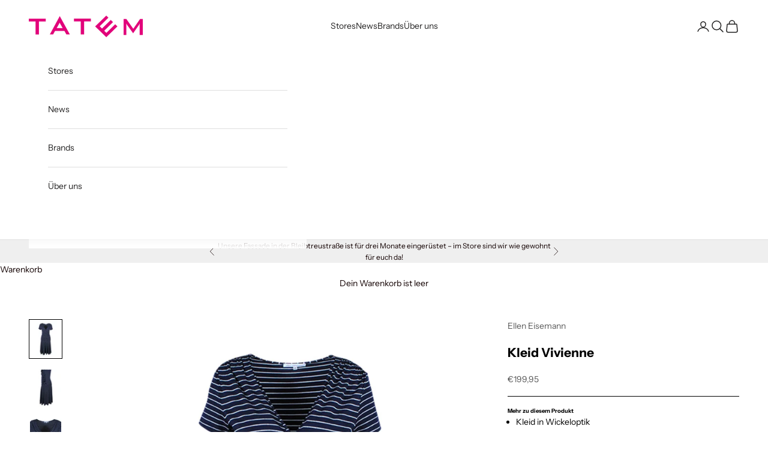

--- FILE ---
content_type: text/html; charset=utf-8
request_url: https://www.tatem.de/products/ellen-eisemann-kleid-vivienne-vivienne-2
body_size: 23615
content:
<!doctype html>

<html class="no-js" lang="de" dir="ltr">
  <head>
    <meta charset="utf-8">
    <meta name="viewport" content="width=device-width, initial-scale=1.0, height=device-height, minimum-scale=1.0, maximum-scale=5.0">

    <title>Ellen Eisemann - Kleid Vivienne</title><meta name="description" content="Das gestreifte Kleid von dem Berliner Modelabel ELLEN EISEMANN schmiegt sich angenehm der weiblichen Figur an und erstrahlt so im femininen Look. Es hat eine Wickeloptik im Vorderteil und an der Seite ist das Kleid Vivienne gerafft. Die Schulterpartie ist auch in kleine Fältchen gelegt, was eine dekorative Optik erzeugt. Als Ausschnitt ist durch die Wickeloptik ein V-Ausschnitt verarbeitet und der Rock des Kleides ist ausgestellt gefertigt. Den sommerlichen Look bekommt das ELLEN EISEMANN Kleid auch durch die kurzen Ärmel. In Kombination zu Sandalen mit Absatz und einer Leder Clutch ist das Kleid Vivienne elegant gestylt."><link rel="canonical" href="https://www.tatem.de/products/ellen-eisemann-kleid-vivienne-vivienne-2"><link rel="preconnect" href="https://fonts.shopifycdn.com" crossorigin><link rel="preload" href="//www.tatem.de/cdn/fonts/instrument_sans/instrumentsans_n4.db86542ae5e1596dbdb28c279ae6c2086c4c5bfa.woff2" as="font" type="font/woff2" crossorigin><link rel="preload" href="//www.tatem.de/cdn/fonts/instrument_sans/instrumentsans_n4.db86542ae5e1596dbdb28c279ae6c2086c4c5bfa.woff2" as="font" type="font/woff2" crossorigin><script async crossorigin fetchpriority="high" src="/cdn/shopifycloud/importmap-polyfill/es-modules-shim.2.4.0.js"></script>
<script src="https://ajax.googleapis.com/ajax/libs/jquery/3.7.1/jquery.min.js"></script><meta property="og:type" content="product">
  <meta property="og:title" content="Kleid Vivienne">
  <meta property="product:price:amount" content="199,95">
  <meta property="product:price:currency" content="EUR"><meta property="og:image" content="http://www.tatem.de/cdn/shop/products/ee-kleid-vivienne-kleider-blau-wei_C3_9F-vorderansicht_0.jpg?v=1614962081&width=2048">
  <meta property="og:image:secure_url" content="https://www.tatem.de/cdn/shop/products/ee-kleid-vivienne-kleider-blau-wei_C3_9F-vorderansicht_0.jpg?v=1614962081&width=2048">
  <meta property="og:image:width" content="842">
  <meta property="og:image:height" content="1000"><meta property="og:description" content="Das gestreifte Kleid von dem Berliner Modelabel ELLEN EISEMANN schmiegt sich angenehm der weiblichen Figur an und erstrahlt so im femininen Look. Es hat eine Wickeloptik im Vorderteil und an der Seite ist das Kleid Vivienne gerafft. Die Schulterpartie ist auch in kleine Fältchen gelegt, was eine dekorative Optik erzeugt. Als Ausschnitt ist durch die Wickeloptik ein V-Ausschnitt verarbeitet und der Rock des Kleides ist ausgestellt gefertigt. Den sommerlichen Look bekommt das ELLEN EISEMANN Kleid auch durch die kurzen Ärmel. In Kombination zu Sandalen mit Absatz und einer Leder Clutch ist das Kleid Vivienne elegant gestylt."><meta property="og:url" content="https://www.tatem.de/products/ellen-eisemann-kleid-vivienne-vivienne-2">
<meta property="og:site_name" content="TATEM"><meta name="twitter:card" content="summary"><meta name="twitter:title" content="Kleid Vivienne">
  <meta name="twitter:description" content=" Mehr zu diesem Produkt
Kleid in Wickeloptik
Ausgestellter Rock
Kurzarm und V-Ausschnitt
Raffung an der Taille
Streifen-Optik
Falten an der Schulter

Rückenlänge: 105cm bei Gr:S
BeschreibungDas gestreifte Kleid von dem Berliner Modelabel ELLEN EISEMANN schmiegt sich angenehm der weiblichen Figur an und erstrahlt so im femininen Look. Es hat eine Wickeloptik im Vorderteil und an der Seite ist das Kleid Vivienne gerafft. Die Schulterpartie ist auch in kleine Fältchen gelegt, was eine dekorative Optik erzeugt. Als Ausschnitt ist durch die Wickeloptik ein V-Ausschnitt verarbeitet und der Rock des Kleides ist ausgestellt gefertigt. Den sommerlichen Look bekommt das ELLEN EISEMANN Kleid auch durch die kurzen Ärmel. In Kombination zu Sandalen mit Absatz und einer Leder Clutch ist das Kleid Vivienne elegant gestylt. "><meta name="twitter:image" content="https://www.tatem.de/cdn/shop/products/ee-kleid-vivienne-kleider-blau-wei_C3_9F-vorderansicht_0.jpg?crop=center&height=1200&v=1614962081&width=1200">
  <meta name="twitter:image:alt" content="Kleid Vivienne | blau-weiß">
  <script type="application/ld+json">
  {
    "@context": "https://schema.org",
    "@type": "Product",
    "productID": 6112501072056,
    "offers": [{
          "@type": "Offer",
          "name": "blau-weiß \/ XS",
          "availability":"https://schema.org/OutOfStock",
          "price": 199.95,
          "priceCurrency": "EUR",
          "priceValidUntil": "2026-01-31","sku": "26858001","hasMerchantReturnPolicy": {
              "merchantReturnLink": "https:\/\/www.tatem.de\/policies\/refund-policy"
            },"shippingDetails": {
              "shippingSettingsLink": "https:\/\/www.tatem.de\/policies\/shipping-policy"
            },"url": "https://www.tatem.de/products/ellen-eisemann-kleid-vivienne-vivienne-2?variant=39283723927736"
        },
{
          "@type": "Offer",
          "name": "blau-weiß \/ S",
          "availability":"https://schema.org/OutOfStock",
          "price": 199.95,
          "priceCurrency": "EUR",
          "priceValidUntil": "2026-01-31","sku": "26858002","hasMerchantReturnPolicy": {
              "merchantReturnLink": "https:\/\/www.tatem.de\/policies\/refund-policy"
            },"shippingDetails": {
              "shippingSettingsLink": "https:\/\/www.tatem.de\/policies\/shipping-policy"
            },"url": "https://www.tatem.de/products/ellen-eisemann-kleid-vivienne-vivienne-2?variant=39283723960504"
        },
{
          "@type": "Offer",
          "name": "blau-weiß \/ M",
          "availability":"https://schema.org/OutOfStock",
          "price": 199.95,
          "priceCurrency": "EUR",
          "priceValidUntil": "2026-01-31","sku": "26858003","hasMerchantReturnPolicy": {
              "merchantReturnLink": "https:\/\/www.tatem.de\/policies\/refund-policy"
            },"shippingDetails": {
              "shippingSettingsLink": "https:\/\/www.tatem.de\/policies\/shipping-policy"
            },"url": "https://www.tatem.de/products/ellen-eisemann-kleid-vivienne-vivienne-2?variant=39283723993272"
        },
{
          "@type": "Offer",
          "name": "blau-weiß \/ L",
          "availability":"https://schema.org/OutOfStock",
          "price": 199.95,
          "priceCurrency": "EUR",
          "priceValidUntil": "2026-01-31","sku": "26858004","hasMerchantReturnPolicy": {
              "merchantReturnLink": "https:\/\/www.tatem.de\/policies\/refund-policy"
            },"shippingDetails": {
              "shippingSettingsLink": "https:\/\/www.tatem.de\/policies\/shipping-policy"
            },"url": "https://www.tatem.de/products/ellen-eisemann-kleid-vivienne-vivienne-2?variant=39283724026040"
        },
{
          "@type": "Offer",
          "name": "blau-weiß \/ XL",
          "availability":"https://schema.org/OutOfStock",
          "price": 199.95,
          "priceCurrency": "EUR",
          "priceValidUntil": "2026-01-31","sku": "26858005","hasMerchantReturnPolicy": {
              "merchantReturnLink": "https:\/\/www.tatem.de\/policies\/refund-policy"
            },"shippingDetails": {
              "shippingSettingsLink": "https:\/\/www.tatem.de\/policies\/shipping-policy"
            },"url": "https://www.tatem.de/products/ellen-eisemann-kleid-vivienne-vivienne-2?variant=39283723894968"
        }
],"brand": {
      "@type": "Brand",
      "name": "Ellen Eisemann"
    },
    "name": "Kleid Vivienne",
    "description": " Mehr zu diesem Produkt\nKleid in Wickeloptik\nAusgestellter Rock\nKurzarm und V-Ausschnitt\nRaffung an der Taille\nStreifen-Optik\nFalten an der Schulter\n\nRückenlänge: 105cm bei Gr:S\nBeschreibungDas gestreifte Kleid von dem Berliner Modelabel ELLEN EISEMANN schmiegt sich angenehm der weiblichen Figur an und erstrahlt so im femininen Look. Es hat eine Wickeloptik im Vorderteil und an der Seite ist das Kleid Vivienne gerafft. Die Schulterpartie ist auch in kleine Fältchen gelegt, was eine dekorative Optik erzeugt. Als Ausschnitt ist durch die Wickeloptik ein V-Ausschnitt verarbeitet und der Rock des Kleides ist ausgestellt gefertigt. Den sommerlichen Look bekommt das ELLEN EISEMANN Kleid auch durch die kurzen Ärmel. In Kombination zu Sandalen mit Absatz und einer Leder Clutch ist das Kleid Vivienne elegant gestylt. ",
    "category": "Kleider",
    "url": "https://www.tatem.de/products/ellen-eisemann-kleid-vivienne-vivienne-2",
    "sku": "26858001","weight": {
      "@type": "QuantitativeValue",
      "unitCode": "kg",
      "value": 0.0
      },"image": {
      "@type": "ImageObject",
      "url": "https://www.tatem.de/cdn/shop/products/ee-kleid-vivienne-kleider-blau-wei_C3_9F-vorderansicht_0.jpg?v=1614962081&width=1024",
      "image": "https://www.tatem.de/cdn/shop/products/ee-kleid-vivienne-kleider-blau-wei_C3_9F-vorderansicht_0.jpg?v=1614962081&width=1024",
      "name": "Kleid Vivienne | blau-weiß",
      "width": "1024",
      "height": "1024"
    }
  }
  </script>



  <script type="application/ld+json">
  {
    "@context": "https://schema.org",
    "@type": "BreadcrumbList",
  "itemListElement": [{
      "@type": "ListItem",
      "position": 1,
      "name": "Home",
      "item": "https://www.tatem.de"
    },{
          "@type": "ListItem",
          "position": 2,
          "name": "Kleid Vivienne",
          "item": "https://www.tatem.de/products/ellen-eisemann-kleid-vivienne-vivienne-2"
        }]
  }
  </script>

<style>/* Typography (heading) */
  @font-face {
  font-family: "Instrument Sans";
  font-weight: 400;
  font-style: normal;
  font-display: fallback;
  src: url("//www.tatem.de/cdn/fonts/instrument_sans/instrumentsans_n4.db86542ae5e1596dbdb28c279ae6c2086c4c5bfa.woff2") format("woff2"),
       url("//www.tatem.de/cdn/fonts/instrument_sans/instrumentsans_n4.510f1b081e58d08c30978f465518799851ef6d8b.woff") format("woff");
}

@font-face {
  font-family: "Instrument Sans";
  font-weight: 400;
  font-style: italic;
  font-display: fallback;
  src: url("//www.tatem.de/cdn/fonts/instrument_sans/instrumentsans_i4.028d3c3cd8d085648c808ceb20cd2fd1eb3560e5.woff2") format("woff2"),
       url("//www.tatem.de/cdn/fonts/instrument_sans/instrumentsans_i4.7e90d82df8dee29a99237cd19cc529d2206706a2.woff") format("woff");
}

/* Typography (body) */
  @font-face {
  font-family: "Instrument Sans";
  font-weight: 400;
  font-style: normal;
  font-display: fallback;
  src: url("//www.tatem.de/cdn/fonts/instrument_sans/instrumentsans_n4.db86542ae5e1596dbdb28c279ae6c2086c4c5bfa.woff2") format("woff2"),
       url("//www.tatem.de/cdn/fonts/instrument_sans/instrumentsans_n4.510f1b081e58d08c30978f465518799851ef6d8b.woff") format("woff");
}

@font-face {
  font-family: "Instrument Sans";
  font-weight: 400;
  font-style: italic;
  font-display: fallback;
  src: url("//www.tatem.de/cdn/fonts/instrument_sans/instrumentsans_i4.028d3c3cd8d085648c808ceb20cd2fd1eb3560e5.woff2") format("woff2"),
       url("//www.tatem.de/cdn/fonts/instrument_sans/instrumentsans_i4.7e90d82df8dee29a99237cd19cc529d2206706a2.woff") format("woff");
}

@font-face {
  font-family: "Instrument Sans";
  font-weight: 700;
  font-style: normal;
  font-display: fallback;
  src: url("//www.tatem.de/cdn/fonts/instrument_sans/instrumentsans_n7.e4ad9032e203f9a0977786c356573ced65a7419a.woff2") format("woff2"),
       url("//www.tatem.de/cdn/fonts/instrument_sans/instrumentsans_n7.b9e40f166fb7639074ba34738101a9d2990bb41a.woff") format("woff");
}

@font-face {
  font-family: "Instrument Sans";
  font-weight: 700;
  font-style: italic;
  font-display: fallback;
  src: url("//www.tatem.de/cdn/fonts/instrument_sans/instrumentsans_i7.d6063bb5d8f9cbf96eace9e8801697c54f363c6a.woff2") format("woff2"),
       url("//www.tatem.de/cdn/fonts/instrument_sans/instrumentsans_i7.ce33afe63f8198a3ac4261b826b560103542cd36.woff") format("woff");
}

:root {
    /* Container */
    --container-max-width: 100%;
    --container-xxs-max-width: 27.5rem; /* 440px */
    --container-xs-max-width: 42.5rem; /* 680px */
    --container-sm-max-width: 61.25rem; /* 980px */
    --container-md-max-width: 71.875rem; /* 1150px */
    --container-lg-max-width: 78.75rem; /* 1260px */
    --container-xl-max-width: 85rem; /* 1360px */
    --container-gutter: 1.25rem;

    --section-vertical-spacing: 2.5rem;
    --section-vertical-spacing-tight:2.5rem;

    --section-stack-gap:2.25rem;
    --section-stack-gap-tight:2.25rem;

    /* Form settings */
    --form-gap: 1.25rem; /* Gap between fieldset and submit button */
    --fieldset-gap: 1rem; /* Gap between each form input within a fieldset */
    --form-control-gap: 0.625rem; /* Gap between input and label (ignored for floating label) */
    --checkbox-control-gap: 0.75rem; /* Horizontal gap between checkbox and its associated label */
    --input-padding-block: 0.65rem; /* Vertical padding for input, textarea and native select */
    --input-padding-inline: 0.8rem; /* Horizontal padding for input, textarea and native select */
    --checkbox-size: 0.875rem; /* Size (width and height) for checkbox */

    /* Other sizes */
    --sticky-area-height: calc(var(--announcement-bar-is-sticky, 0) * var(--announcement-bar-height, 0px) + var(--header-is-sticky, 0) * var(--header-height, 0px));

    /* RTL support */
    --transform-logical-flip: 1;
    --transform-origin-start: left;
    --transform-origin-end: right;

    /**
     * ---------------------------------------------------------------------
     * TYPOGRAPHY
     * ---------------------------------------------------------------------
     */

    /* Font properties */
    --heading-font-family: "Instrument Sans", sans-serif;
    --heading-font-weight: 400;
    --heading-font-style: normal;
    --heading-text-transform: uppercase;
    --heading-letter-spacing: 0.18em;
    --text-font-family: "Instrument Sans", sans-serif;
    --text-font-weight: 400;
    --text-font-style: normal;
    --text-letter-spacing: 0.0em;
    --button-font: var(--text-font-style) var(--text-font-weight) var(--text-sm) / 1.65 var(--text-font-family);
    --button-text-transform: uppercase;
    --button-letter-spacing: 0.18em;

    /* Font sizes */--text-heading-size-factor: 1.2;
    --text-h1: max(0.6875rem, clamp(1.375rem, 1.146341463414634rem + 0.975609756097561vw, 2rem) * var(--text-heading-size-factor));
    --text-h2: max(0.6875rem, clamp(1.25rem, 1.0670731707317074rem + 0.7804878048780488vw, 1.75rem) * var(--text-heading-size-factor));
    --text-h3: max(0.6875rem, clamp(1.125rem, 1.0335365853658536rem + 0.3902439024390244vw, 1.375rem) * var(--text-heading-size-factor));
    --text-h4: max(0.6875rem, clamp(1rem, 0.9542682926829268rem + 0.1951219512195122vw, 1.125rem) * var(--text-heading-size-factor));
    --text-h5: calc(0.875rem * var(--text-heading-size-factor));
    --text-h6: calc(0.75rem * var(--text-heading-size-factor));

    --text-xs: 0.75rem;
    --text-sm: 0.8125rem;
    --text-base: 0.875rem;
    --text-lg: 1.0rem;
    --text-xl: 1.125rem;

    /* Rounded variables (used for border radius) */
    --rounded-full: 9999px;
    --button-border-radius: 3.75rem;
    --input-border-radius: 3.75rem;

    /* Box shadow */
    --shadow-sm: 0 2px 8px rgb(0 0 0 / 0.05);
    --shadow: 0 5px 15px rgb(0 0 0 / 0.05);
    --shadow-md: 0 5px 30px rgb(0 0 0 / 0.05);
    --shadow-block: px px px rgb(var(--text-primary) / 0.0);

    /**
     * ---------------------------------------------------------------------
     * OTHER
     * ---------------------------------------------------------------------
     */

    --checkmark-svg-url: url(//www.tatem.de/cdn/shop/t/73/assets/checkmark.svg?v=77552481021870063511738925992);
    --cursor-zoom-in-svg-url: url(//www.tatem.de/cdn/shop/t/73/assets/cursor-zoom-in.svg?v=91492747592715796321740559082);
  }

  [dir="rtl"]:root {
    /* RTL support */
    --transform-logical-flip: -1;
    --transform-origin-start: right;
    --transform-origin-end: left;
  }

  @media screen and (min-width: 700px) {
    :root {
      /* Typography (font size) */
      --text-xs: 0.75rem;
      --text-sm: 0.8125rem;
      --text-base: 0.875rem;
      --text-lg: 1.0rem;
      --text-xl: 1.25rem;

      /* Spacing settings */
      --container-gutter: 2rem;
    }
  }

  @media screen and (min-width: 1000px) {
    :root {
      /* Spacing settings */
      --container-gutter: 3rem;

      --section-vertical-spacing: 4rem;
      --section-vertical-spacing-tight: 4rem;

      --section-stack-gap:3rem;
      --section-stack-gap-tight:3rem;
    }
  }:root {/* Overlay used for modal */
    --page-overlay: 0 0 0 / 0.4;

    /* We use the first scheme background as default */
    --page-background: ;

    /* Product colors */
    --on-sale-text: 227 44 43;
    --on-sale-badge-background: 227 44 43;
    --on-sale-badge-text: 255 255 255;
    --sold-out-badge-background: 239 239 239;
    --sold-out-badge-text: 0 0 0 / 0.65;
    --custom-badge-background: 28 28 28;
    --custom-badge-text: 255 255 255;
    --star-color: 28 28 28;

    /* Status colors */
    --success-background: 212 227 203;
    --success-text: 48 122 7;
    --warning-background: 253 241 224;
    --warning-text: 237 138 0;
    --error-background: 243 204 204;
    --error-text: 203 43 43;
  }.color-scheme--scheme-1 {
      /* Color settings */--accent: 255 196 223;
      --text-color: 0 0 0;
      --background: 0 0 0 / 0.0;
      --background-without-opacity: 0 0 0;
      --background-gradient: ;--border-color: 0 0 0;/* Button colors */
      --button-background: 255 196 223;
      --button-text-color: 10 9 9;

      /* Circled buttons */
      --circle-button-background: 0 0 0;
      --circle-button-text-color: 255 255 255;
    }.shopify-section:has(.section-spacing.color-scheme--bg-3671eee015764974ee0aef1536023e0f) + .shopify-section:has(.section-spacing.color-scheme--bg-3671eee015764974ee0aef1536023e0f:not(.bordered-section)) .section-spacing {
      padding-block-start: 0;
    }.color-scheme--scheme-2 {
      /* Color settings */--accent: 0 0 0;
      --text-color: 35 34 34;
      --background: 255 255 255 / 1.0;
      --background-without-opacity: 255 255 255;
      --background-gradient: ;--border-color: 222 222 222;/* Button colors */
      --button-background: 0 0 0;
      --button-text-color: 0 0 0;

      /* Circled buttons */
      --circle-button-background: 255 255 255;
      --circle-button-text-color: 255 255 255;
    }.shopify-section:has(.section-spacing.color-scheme--bg-54922f2e920ba8346f6dc0fba343d673) + .shopify-section:has(.section-spacing.color-scheme--bg-54922f2e920ba8346f6dc0fba343d673:not(.bordered-section)) .section-spacing {
      padding-block-start: 0;
    }.color-scheme--scheme-3 {
      /* Color settings */--accent: 253 133 89;
      --text-color: 253 133 89;
      --background: 0 0 0 / 0.0;
      --background-without-opacity: 0 0 0;
      --background-gradient: ;--border-color: 253 133 89;/* Button colors */
      --button-background: 253 133 89;
      --button-text-color: 28 28 28;

      /* Circled buttons */
      --circle-button-background: 255 255 255;
      --circle-button-text-color: 28 28 28;
    }.shopify-section:has(.section-spacing.color-scheme--bg-3671eee015764974ee0aef1536023e0f) + .shopify-section:has(.section-spacing.color-scheme--bg-3671eee015764974ee0aef1536023e0f:not(.bordered-section)) .section-spacing {
      padding-block-start: 0;
    }.color-scheme--scheme-4 {
      /* Color settings */--accent: 182 71 23;
      --text-color: 182 71 23;
      --background: 0 0 0 / 0.0;
      --background-without-opacity: 0 0 0;
      --background-gradient: ;--border-color: 182 71 23;/* Button colors */
      --button-background: 182 71 23;
      --button-text-color: 255 255 255;

      /* Circled buttons */
      --circle-button-background: 254 235 235;
      --circle-button-text-color: 255 255 255;
    }.shopify-section:has(.section-spacing.color-scheme--bg-3671eee015764974ee0aef1536023e0f) + .shopify-section:has(.section-spacing.color-scheme--bg-3671eee015764974ee0aef1536023e0f:not(.bordered-section)) .section-spacing {
      padding-block-start: 0;
    }.color-scheme--scheme-f142dc91-d213-4589-af51-9cbc9c308b06 {
      /* Color settings */--accent: 10 9 9;
      --text-color: 0 0 0;
      --background: 0 0 0 / 1.0;
      --background-without-opacity: 0 0 0;
      --background-gradient: ;--border-color: 0 0 0;/* Button colors */
      --button-background: 10 9 9;
      --button-text-color: 253 253 253;

      /* Circled buttons */
      --circle-button-background: 255 255 255;
      --circle-button-text-color: 0 0 0;
    }.shopify-section:has(.section-spacing.color-scheme--bg-77e774e6cc4d94d6a32f6256f02d9552) + .shopify-section:has(.section-spacing.color-scheme--bg-77e774e6cc4d94d6a32f6256f02d9552:not(.bordered-section)) .section-spacing {
      padding-block-start: 0;
    }.color-scheme--scheme-bc8b537b-e4a1-422e-ab34-ec4e516df65b {
      /* Color settings */--accent: 28 28 28;
      --text-color: 118 76 76;
      --background: 252 236 236 / 1.0;
      --background-without-opacity: 252 236 236;
      --background-gradient: ;--border-color: 232 212 212;/* Button colors */
      --button-background: 28 28 28;
      --button-text-color: 255 255 255;

      /* Circled buttons */
      --circle-button-background: 255 255 255;
      --circle-button-text-color: 28 28 28;
    }.shopify-section:has(.section-spacing.color-scheme--bg-b97f3949ced42ba6640ee8e5202c11f7) + .shopify-section:has(.section-spacing.color-scheme--bg-b97f3949ced42ba6640ee8e5202c11f7:not(.bordered-section)) .section-spacing {
      padding-block-start: 0;
    }.color-scheme--scheme-18da6a1c-7887-48d3-ba87-3fefa2406ce5 {
      /* Color settings */--accent: 104 192 227;
      --text-color: 104 192 227;
      --background: 0 0 0 / 0.0;
      --background-without-opacity: 0 0 0;
      --background-gradient: ;--border-color: 104 192 227;/* Button colors */
      --button-background: 104 192 227;
      --button-text-color: 255 255 255;

      /* Circled buttons */
      --circle-button-background: 253 81 151;
      --circle-button-text-color: 254 247 247;
    }.shopify-section:has(.section-spacing.color-scheme--bg-3671eee015764974ee0aef1536023e0f) + .shopify-section:has(.section-spacing.color-scheme--bg-3671eee015764974ee0aef1536023e0f:not(.bordered-section)) .section-spacing {
      padding-block-start: 0;
    }.color-scheme--scheme-0a9357b6-3327-473e-b90c-16b443a9e167 {
      /* Color settings */--accent: 207 184 158;
      --text-color: 28 28 28;
      --background: 255 255 255 / 1.0;
      --background-without-opacity: 255 255 255;
      --background-gradient: ;--border-color: 221 221 221;/* Button colors */
      --button-background: 207 184 158;
      --button-text-color: 255 255 255;

      /* Circled buttons */
      --circle-button-background: 255 255 255;
      --circle-button-text-color: 28 28 28;
    }.shopify-section:has(.section-spacing.color-scheme--bg-54922f2e920ba8346f6dc0fba343d673) + .shopify-section:has(.section-spacing.color-scheme--bg-54922f2e920ba8346f6dc0fba343d673:not(.bordered-section)) .section-spacing {
      padding-block-start: 0;
    }.color-scheme--scheme-97174e66-38fd-477b-9f55-0b05f705ee7f {
      /* Color settings */--accent: 28 28 28;
      --text-color: 18 0 0;
      --background: 239 239 239 / 1.0;
      --background-without-opacity: 239 239 239;
      --background-gradient: ;--border-color: 206 203 203;/* Button colors */
      --button-background: 28 28 28;
      --button-text-color: 255 255 255;

      /* Circled buttons */
      --circle-button-background: 255 255 255;
      --circle-button-text-color: 28 28 28;
    }.shopify-section:has(.section-spacing.color-scheme--bg-609ecfcfee2f667ac6c12366fc6ece56) + .shopify-section:has(.section-spacing.color-scheme--bg-609ecfcfee2f667ac6c12366fc6ece56:not(.bordered-section)) .section-spacing {
      padding-block-start: 0;
    }.color-scheme--scheme-1c0ac84e-a36c-412d-b5f9-3b7637e9f008 {
      /* Color settings */--accent: 254 67 152;
      --text-color: 254 67 152;
      --background: 255 255 255 / 1.0;
      --background-without-opacity: 255 255 255;
      --background-gradient: ;--border-color: 255 227 240;/* Button colors */
      --button-background: 254 67 152;
      --button-text-color: 255 255 255;

      /* Circled buttons */
      --circle-button-background: 255 255 255;
      --circle-button-text-color: 255 255 255;
    }.shopify-section:has(.section-spacing.color-scheme--bg-54922f2e920ba8346f6dc0fba343d673) + .shopify-section:has(.section-spacing.color-scheme--bg-54922f2e920ba8346f6dc0fba343d673:not(.bordered-section)) .section-spacing {
      padding-block-start: 0;
    }.color-scheme--scheme-faf8d874-df08-405d-af2c-0147ed5c7b6e {
      /* Color settings */--accent: 18 0 0;
      --text-color: 18 0 0;
      --background: 255 255 255 / 1.0;
      --background-without-opacity: 255 255 255;
      --background-gradient: ;--border-color: 219 217 217;/* Button colors */
      --button-background: 18 0 0;
      --button-text-color: 255 255 255;

      /* Circled buttons */
      --circle-button-background: 255 255 255;
      --circle-button-text-color: 28 28 28;
    }.shopify-section:has(.section-spacing.color-scheme--bg-54922f2e920ba8346f6dc0fba343d673) + .shopify-section:has(.section-spacing.color-scheme--bg-54922f2e920ba8346f6dc0fba343d673:not(.bordered-section)) .section-spacing {
      padding-block-start: 0;
    }.color-scheme--scheme-552d2910-fe55-4473-952d-1f759a2a3579 {
      /* Color settings */--accent: 252 236 236;
      --text-color: 255 218 218;
      --background: 255 218 218 / 1.0;
      --background-without-opacity: 255 218 218;
      --background-gradient: ;--border-color: 255 218 218;/* Button colors */
      --button-background: 252 236 236;
      --button-text-color: 215 66 11;

      /* Circled buttons */
      --circle-button-background: 255 255 255;
      --circle-button-text-color: 255 25 25;
    }.shopify-section:has(.section-spacing.color-scheme--bg-8671190898ec265e5c996959a12d5145) + .shopify-section:has(.section-spacing.color-scheme--bg-8671190898ec265e5c996959a12d5145:not(.bordered-section)) .section-spacing {
      padding-block-start: 0;
    }.color-scheme--scheme-d51e23f2-511f-4ae9-861b-d797ade2b91a {
      /* Color settings */--accent: 28 28 28;
      --text-color: 28 28 28;
      --background: 239 239 239 / 1.0;
      --background-without-opacity: 239 239 239;
      --background-gradient: ;--border-color: 207 207 207;/* Button colors */
      --button-background: 28 28 28;
      --button-text-color: 255 255 255;

      /* Circled buttons */
      --circle-button-background: 255 255 255;
      --circle-button-text-color: 28 28 28;
    }.shopify-section:has(.section-spacing.color-scheme--bg-609ecfcfee2f667ac6c12366fc6ece56) + .shopify-section:has(.section-spacing.color-scheme--bg-609ecfcfee2f667ac6c12366fc6ece56:not(.bordered-section)) .section-spacing {
      padding-block-start: 0;
    }.color-scheme--scheme-350960a1-3062-4e32-97b4-fab3128e640d {
      /* Color settings */--accent: 171 159 94;
      --text-color: 171 159 94;
      --background: 38 37 37 / 1.0;
      --background-without-opacity: 38 37 37;
      --background-gradient: ;--border-color: 58 55 46;/* Button colors */
      --button-background: 171 159 94;
      --button-text-color: 26 26 26;

      /* Circled buttons */
      --circle-button-background: 171 159 94;
      --circle-button-text-color: 171 159 94;
    }.shopify-section:has(.section-spacing.color-scheme--bg-fd26e570ce11a8bb8c9be6524be6a26b) + .shopify-section:has(.section-spacing.color-scheme--bg-fd26e570ce11a8bb8c9be6524be6a26b:not(.bordered-section)) .section-spacing {
      padding-block-start: 0;
    }.color-scheme--scheme-8f744dea-eea2-4f92-afb5-779f98fdcd3b {
      /* Color settings */--accent: 147 210 210;
      --text-color: 245 241 182;
      --background: 239 234 253 / 1.0;
      --background-without-opacity: 239 234 253;
      --background-gradient: ;--border-color: 240 235 242;/* Button colors */
      --button-background: 147 210 210;
      --button-text-color: 255 255 255;

      /* Circled buttons */
      --circle-button-background: 255 255 255;
      --circle-button-text-color: 28 28 28;
    }.shopify-section:has(.section-spacing.color-scheme--bg-f598068a574abb804e2f4a1289c095c5) + .shopify-section:has(.section-spacing.color-scheme--bg-f598068a574abb804e2f4a1289c095c5:not(.bordered-section)) .section-spacing {
      padding-block-start: 0;
    }.color-scheme--scheme-827b6162-ab23-418d-8d62-1a64f93ea37a {
      /* Color settings */--accent: 255 255 255;
      --text-color: 255 255 255;
      --background: 0 0 0 / 0.0;
      --background-without-opacity: 0 0 0;
      --background-gradient: ;--border-color: 255 255 255;/* Button colors */
      --button-background: 255 255 255;
      --button-text-color: 28 28 28;

      /* Circled buttons */
      --circle-button-background: 255 255 255;
      --circle-button-text-color: 28 28 28;
    }.shopify-section:has(.section-spacing.color-scheme--bg-3671eee015764974ee0aef1536023e0f) + .shopify-section:has(.section-spacing.color-scheme--bg-3671eee015764974ee0aef1536023e0f:not(.bordered-section)) .section-spacing {
      padding-block-start: 0;
    }.color-scheme--scheme-5b95835d-3b3d-4012-bdc2-5f27d64bf866 {
      /* Color settings */--accent: 0 0 0;
      --text-color: 0 0 0;
      --background: 255 234 226 / 1.0;
      --background-without-opacity: 255 234 226;
      --background-gradient: ;--border-color: 217 199 192;/* Button colors */
      --button-background: 0 0 0;
      --button-text-color: 252 231 231;

      /* Circled buttons */
      --circle-button-background: 0 0 0;
      --circle-button-text-color: 0 0 0;
    }.shopify-section:has(.section-spacing.color-scheme--bg-10c1dbaa1901422708d0868a4874b908) + .shopify-section:has(.section-spacing.color-scheme--bg-10c1dbaa1901422708d0868a4874b908:not(.bordered-section)) .section-spacing {
      padding-block-start: 0;
    }.color-scheme--scheme-b47609fc-658d-45e4-a3d0-da3dd8a2a2e3 {
      /* Color settings */--accent: 75 29 8;
      --text-color: 75 29 8;
      --background: 0 0 0 / 0.0;
      --background-without-opacity: 0 0 0;
      --background-gradient: ;--border-color: 75 29 8;/* Button colors */
      --button-background: 75 29 8;
      --button-text-color: 255 255 255;

      /* Circled buttons */
      --circle-button-background: 255 255 255;
      --circle-button-text-color: 28 28 28;
    }.shopify-section:has(.section-spacing.color-scheme--bg-3671eee015764974ee0aef1536023e0f) + .shopify-section:has(.section-spacing.color-scheme--bg-3671eee015764974ee0aef1536023e0f:not(.bordered-section)) .section-spacing {
      padding-block-start: 0;
    }.color-scheme--scheme-4228e46f-6f1a-4c16-9351-3335a139253e {
      /* Color settings */--accent: 0 0 255;
      --text-color: 30 0 255;
      --background: 0 0 255 / 1.0;
      --background-without-opacity: 0 0 255;
      --background-gradient: ;--border-color: 5 0 255;/* Button colors */
      --button-background: 0 0 255;
      --button-text-color: 0 0 255;

      /* Circled buttons */
      --circle-button-background: 0 0 255;
      --circle-button-text-color: 28 28 28;
    }.shopify-section:has(.section-spacing.color-scheme--bg-7515b6c7081af86552f8ed478ef87bc5) + .shopify-section:has(.section-spacing.color-scheme--bg-7515b6c7081af86552f8ed478ef87bc5:not(.bordered-section)) .section-spacing {
      padding-block-start: 0;
    }.color-scheme--scheme-c9eaa7ba-8cf7-49ce-8060-c4f8454f98ac {
      /* Color settings */--accent: 86 57 30;
      --text-color: 86 57 30;
      --background: 57 54 49 / 1.0;
      --background-without-opacity: 57 54 49;
      --background-gradient: ;--border-color: 61 54 46;/* Button colors */
      --button-background: 86 57 30;
      --button-text-color: 255 255 255;

      /* Circled buttons */
      --circle-button-background: 255 255 255;
      --circle-button-text-color: 28 28 28;
    }.shopify-section:has(.section-spacing.color-scheme--bg-3bbb77dfc9eff734c034c5ea7c8620f5) + .shopify-section:has(.section-spacing.color-scheme--bg-3bbb77dfc9eff734c034c5ea7c8620f5:not(.bordered-section)) .section-spacing {
      padding-block-start: 0;
    }.color-scheme--scheme-7111d9cf-a064-4dfa-af8a-1c0a81551f81 {
      /* Color settings */--accent: 0 0 0;
      --text-color: 255 234 226;
      --background: 0 0 0 / 0.0;
      --background-without-opacity: 0 0 0;
      --background-gradient: ;--border-color: 255 234 226;/* Button colors */
      --button-background: 0 0 0;
      --button-text-color: 255 255 255;

      /* Circled buttons */
      --circle-button-background: 255 250 250;
      --circle-button-text-color: 245 245 245;
    }.shopify-section:has(.section-spacing.color-scheme--bg-3671eee015764974ee0aef1536023e0f) + .shopify-section:has(.section-spacing.color-scheme--bg-3671eee015764974ee0aef1536023e0f:not(.bordered-section)) .section-spacing {
      padding-block-start: 0;
    }.color-scheme--dialog {
      /* Color settings */--accent: 18 0 0;
      --text-color: 18 0 0;
      --background: 255 255 255 / 1.0;
      --background-without-opacity: 255 255 255;
      --background-gradient: ;--border-color: 219 217 217;/* Button colors */
      --button-background: 18 0 0;
      --button-text-color: 255 255 255;

      /* Circled buttons */
      --circle-button-background: 255 255 255;
      --circle-button-text-color: 28 28 28;
    }
</style><script>
  document.documentElement.classList.replace('no-js', 'js');

  // This allows to expose several variables to the global scope, to be used in scripts
  window.themeVariables = {
    settings: {
      showPageTransition: false,
      pageType: "product",
      moneyFormat: "€{{amount_with_comma_separator}}",
      moneyWithCurrencyFormat: "€{{amount_with_comma_separator}} EUR",
      currencyCodeEnabled: false,
      cartType: "drawer",
      staggerMenuApparition: true
    },

    strings: {
      addToCartButton: "In den Warenkorb",
      soldOutButton: "Ausverkauft",
      preOrderButton: "Vorbestellen",
      unavailableButton: "Nicht verfügbar",
      addedToCart: "Zum Warenkorb hinzugefügt!",
      closeGallery: "Galerie schließen",
      zoomGallery: "Bild vergrößern",
      errorGallery: "Bild kann nicht geladen werden",
      soldOutBadge: "Ausverkauft",
      discountBadge: "Spare @@",
      sku: "SKU:",
      shippingEstimatorNoResults: "Tut uns leid, aber wir verschicken leider nicht an deine Adresse.",
      shippingEstimatorOneResult: "Für deine Adresse gibt es einen Versandtarif:",
      shippingEstimatorMultipleResults: "Für deine Adresse gibt es mehrere Versandtarife:",
      shippingEstimatorError: "Beim Berechnen der Versandkosten ist ein Fehler aufgetreten:",
      next: "Vor",
      previous: "Zurück"
    },

    mediaQueries: {
      'sm': 'screen and (min-width: 700px)',
      'md': 'screen and (min-width: 1000px)',
      'lg': 'screen and (min-width: 1150px)',
      'xl': 'screen and (min-width: 1400px)',
      '2xl': 'screen and (min-width: 1600px)',
      'sm-max': 'screen and (max-width: 699px)',
      'md-max': 'screen and (max-width: 999px)',
      'lg-max': 'screen and (max-width: 1149px)',
      'xl-max': 'screen and (max-width: 1399px)',
      '2xl-max': 'screen and (max-width: 1599px)',
      'motion-safe': '(prefers-reduced-motion: no-preference)',
      'motion-reduce': '(prefers-reduced-motion: reduce)',
      'supports-hover': 'screen and (pointer: fine)',
      'supports-touch': 'screen and (hover: none)'
    }
  };</script><script>
      if (!(HTMLScriptElement.supports && HTMLScriptElement.supports('importmap'))) {
        const importMapPolyfill = document.createElement('script');
        importMapPolyfill.async = true;
        importMapPolyfill.src = "//www.tatem.de/cdn/shop/t/73/assets/es-module-shims.min.js?v=46445230004644522171738081853";

        document.head.appendChild(importMapPolyfill);
      }
    </script>

    <script type="importmap">{
        "imports": {
          "vendor": "//www.tatem.de/cdn/shop/t/73/assets/vendor.min.js?v=180270185114800816751738081853",
          "theme": "//www.tatem.de/cdn/shop/t/73/assets/theme.js?v=72592098415636045991738081853",
          "photoswipe": "//www.tatem.de/cdn/shop/t/73/assets/photoswipe.min.js?v=455721481654031911738081853"
        }
      }
    </script>

    <script type="module" src="//www.tatem.de/cdn/shop/t/73/assets/vendor.min.js?v=180270185114800816751738081853"></script>
    <script type="module" src="//www.tatem.de/cdn/shop/t/73/assets/theme.js?v=72592098415636045991738081853"></script>
    <script type="module" src="//www.tatem.de/cdn/shop/t/73/assets/custom.js?v=79404167864304140791738081853"></script>

    <script>window.performance && window.performance.mark && window.performance.mark('shopify.content_for_header.start');</script><meta name="google-site-verification" content="8ScwHMx4xqK3PfR9JBjseClyDPsbF8jxOQX9hiF-7pA">
<meta id="shopify-digital-wallet" name="shopify-digital-wallet" content="/51038585016/digital_wallets/dialog">
<meta name="shopify-checkout-api-token" content="3be630dc1757d884d1d58c6195c87d1a">
<meta id="in-context-paypal-metadata" data-shop-id="51038585016" data-venmo-supported="false" data-environment="production" data-locale="de_DE" data-paypal-v4="true" data-currency="EUR">
<link rel="alternate" type="application/json+oembed" href="https://www.tatem.de/products/ellen-eisemann-kleid-vivienne-vivienne-2.oembed">
<script async="async" src="/checkouts/internal/preloads.js?locale=de-DE"></script>
<link rel="preconnect" href="https://shop.app" crossorigin="anonymous">
<script async="async" src="https://shop.app/checkouts/internal/preloads.js?locale=de-DE&shop_id=51038585016" crossorigin="anonymous"></script>
<script id="apple-pay-shop-capabilities" type="application/json">{"shopId":51038585016,"countryCode":"DE","currencyCode":"EUR","merchantCapabilities":["supports3DS"],"merchantId":"gid:\/\/shopify\/Shop\/51038585016","merchantName":"TATEM","requiredBillingContactFields":["postalAddress","email"],"requiredShippingContactFields":["postalAddress","email"],"shippingType":"shipping","supportedNetworks":["visa","maestro","masterCard","amex"],"total":{"type":"pending","label":"TATEM","amount":"1.00"},"shopifyPaymentsEnabled":true,"supportsSubscriptions":true}</script>
<script id="shopify-features" type="application/json">{"accessToken":"3be630dc1757d884d1d58c6195c87d1a","betas":["rich-media-storefront-analytics"],"domain":"www.tatem.de","predictiveSearch":true,"shopId":51038585016,"locale":"de"}</script>
<script>var Shopify = Shopify || {};
Shopify.shop = "tatem-fashion.myshopify.com";
Shopify.locale = "de";
Shopify.currency = {"active":"EUR","rate":"1.0"};
Shopify.country = "DE";
Shopify.theme = {"name":"Kopie von SEPTEMBER 2024_tatem_v2\/main","id":160019349771,"schema_name":"Prestige","schema_version":"8.3.0","theme_store_id":null,"role":"main"};
Shopify.theme.handle = "null";
Shopify.theme.style = {"id":null,"handle":null};
Shopify.cdnHost = "www.tatem.de/cdn";
Shopify.routes = Shopify.routes || {};
Shopify.routes.root = "/";</script>
<script type="module">!function(o){(o.Shopify=o.Shopify||{}).modules=!0}(window);</script>
<script>!function(o){function n(){var o=[];function n(){o.push(Array.prototype.slice.apply(arguments))}return n.q=o,n}var t=o.Shopify=o.Shopify||{};t.loadFeatures=n(),t.autoloadFeatures=n()}(window);</script>
<script>
  window.ShopifyPay = window.ShopifyPay || {};
  window.ShopifyPay.apiHost = "shop.app\/pay";
  window.ShopifyPay.redirectState = null;
</script>
<script id="shop-js-analytics" type="application/json">{"pageType":"product"}</script>
<script defer="defer" async type="module" src="//www.tatem.de/cdn/shopifycloud/shop-js/modules/v2/client.init-shop-cart-sync_kxAhZfSm.de.esm.js"></script>
<script defer="defer" async type="module" src="//www.tatem.de/cdn/shopifycloud/shop-js/modules/v2/chunk.common_5BMd6ono.esm.js"></script>
<script type="module">
  await import("//www.tatem.de/cdn/shopifycloud/shop-js/modules/v2/client.init-shop-cart-sync_kxAhZfSm.de.esm.js");
await import("//www.tatem.de/cdn/shopifycloud/shop-js/modules/v2/chunk.common_5BMd6ono.esm.js");

  window.Shopify.SignInWithShop?.initShopCartSync?.({"fedCMEnabled":true,"windoidEnabled":true});

</script>
<script>
  window.Shopify = window.Shopify || {};
  if (!window.Shopify.featureAssets) window.Shopify.featureAssets = {};
  window.Shopify.featureAssets['shop-js'] = {"shop-cart-sync":["modules/v2/client.shop-cart-sync_81xuAXRO.de.esm.js","modules/v2/chunk.common_5BMd6ono.esm.js"],"init-fed-cm":["modules/v2/client.init-fed-cm_B2l2C8gd.de.esm.js","modules/v2/chunk.common_5BMd6ono.esm.js"],"shop-button":["modules/v2/client.shop-button_DteRmTIv.de.esm.js","modules/v2/chunk.common_5BMd6ono.esm.js"],"init-windoid":["modules/v2/client.init-windoid_BrVTPDHy.de.esm.js","modules/v2/chunk.common_5BMd6ono.esm.js"],"shop-cash-offers":["modules/v2/client.shop-cash-offers_uZhaqfcC.de.esm.js","modules/v2/chunk.common_5BMd6ono.esm.js","modules/v2/chunk.modal_DhTZgVSk.esm.js"],"shop-toast-manager":["modules/v2/client.shop-toast-manager_lTRStNPf.de.esm.js","modules/v2/chunk.common_5BMd6ono.esm.js"],"init-shop-email-lookup-coordinator":["modules/v2/client.init-shop-email-lookup-coordinator_BhyMm2Vh.de.esm.js","modules/v2/chunk.common_5BMd6ono.esm.js"],"pay-button":["modules/v2/client.pay-button_uIj7-e2V.de.esm.js","modules/v2/chunk.common_5BMd6ono.esm.js"],"avatar":["modules/v2/client.avatar_BTnouDA3.de.esm.js"],"init-shop-cart-sync":["modules/v2/client.init-shop-cart-sync_kxAhZfSm.de.esm.js","modules/v2/chunk.common_5BMd6ono.esm.js"],"shop-login-button":["modules/v2/client.shop-login-button_hqVUT9QF.de.esm.js","modules/v2/chunk.common_5BMd6ono.esm.js","modules/v2/chunk.modal_DhTZgVSk.esm.js"],"init-customer-accounts-sign-up":["modules/v2/client.init-customer-accounts-sign-up_0Oyvgx7Z.de.esm.js","modules/v2/client.shop-login-button_hqVUT9QF.de.esm.js","modules/v2/chunk.common_5BMd6ono.esm.js","modules/v2/chunk.modal_DhTZgVSk.esm.js"],"init-shop-for-new-customer-accounts":["modules/v2/client.init-shop-for-new-customer-accounts_DojLPa1w.de.esm.js","modules/v2/client.shop-login-button_hqVUT9QF.de.esm.js","modules/v2/chunk.common_5BMd6ono.esm.js","modules/v2/chunk.modal_DhTZgVSk.esm.js"],"init-customer-accounts":["modules/v2/client.init-customer-accounts_DWlFj6gc.de.esm.js","modules/v2/client.shop-login-button_hqVUT9QF.de.esm.js","modules/v2/chunk.common_5BMd6ono.esm.js","modules/v2/chunk.modal_DhTZgVSk.esm.js"],"shop-follow-button":["modules/v2/client.shop-follow-button_BEIcZOGj.de.esm.js","modules/v2/chunk.common_5BMd6ono.esm.js","modules/v2/chunk.modal_DhTZgVSk.esm.js"],"lead-capture":["modules/v2/client.lead-capture_BSpzCmmh.de.esm.js","modules/v2/chunk.common_5BMd6ono.esm.js","modules/v2/chunk.modal_DhTZgVSk.esm.js"],"checkout-modal":["modules/v2/client.checkout-modal_8HiTfxyj.de.esm.js","modules/v2/chunk.common_5BMd6ono.esm.js","modules/v2/chunk.modal_DhTZgVSk.esm.js"],"shop-login":["modules/v2/client.shop-login_Fe0VhLV0.de.esm.js","modules/v2/chunk.common_5BMd6ono.esm.js","modules/v2/chunk.modal_DhTZgVSk.esm.js"],"payment-terms":["modules/v2/client.payment-terms_C8PkVPzh.de.esm.js","modules/v2/chunk.common_5BMd6ono.esm.js","modules/v2/chunk.modal_DhTZgVSk.esm.js"]};
</script>
<script>(function() {
  var isLoaded = false;
  function asyncLoad() {
    if (isLoaded) return;
    isLoaded = true;
    var urls = ["https:\/\/storage.nfcube.com\/instafeed-1828a4ee33371aff61c69c9786afc256.js?shop=tatem-fashion.myshopify.com"];
    for (var i = 0; i < urls.length; i++) {
      var s = document.createElement('script');
      s.type = 'text/javascript';
      s.async = true;
      s.src = urls[i];
      var x = document.getElementsByTagName('script')[0];
      x.parentNode.insertBefore(s, x);
    }
  };
  if(window.attachEvent) {
    window.attachEvent('onload', asyncLoad);
  } else {
    window.addEventListener('load', asyncLoad, false);
  }
})();</script>
<script id="__st">var __st={"a":51038585016,"offset":3600,"reqid":"c2c1f259-52a8-44aa-a640-e3b04f03e458-1768974574","pageurl":"www.tatem.de\/products\/ellen-eisemann-kleid-vivienne-vivienne-2","u":"df78ebc7767a","p":"product","rtyp":"product","rid":6112501072056};</script>
<script>window.ShopifyPaypalV4VisibilityTracking = true;</script>
<script id="captcha-bootstrap">!function(){'use strict';const t='contact',e='account',n='new_comment',o=[[t,t],['blogs',n],['comments',n],[t,'customer']],c=[[e,'customer_login'],[e,'guest_login'],[e,'recover_customer_password'],[e,'create_customer']],r=t=>t.map((([t,e])=>`form[action*='/${t}']:not([data-nocaptcha='true']) input[name='form_type'][value='${e}']`)).join(','),a=t=>()=>t?[...document.querySelectorAll(t)].map((t=>t.form)):[];function s(){const t=[...o],e=r(t);return a(e)}const i='password',u='form_key',d=['recaptcha-v3-token','g-recaptcha-response','h-captcha-response',i],f=()=>{try{return window.sessionStorage}catch{return}},m='__shopify_v',_=t=>t.elements[u];function p(t,e,n=!1){try{const o=window.sessionStorage,c=JSON.parse(o.getItem(e)),{data:r}=function(t){const{data:e,action:n}=t;return t[m]||n?{data:e,action:n}:{data:t,action:n}}(c);for(const[e,n]of Object.entries(r))t.elements[e]&&(t.elements[e].value=n);n&&o.removeItem(e)}catch(o){console.error('form repopulation failed',{error:o})}}const l='form_type',E='cptcha';function T(t){t.dataset[E]=!0}const w=window,h=w.document,L='Shopify',v='ce_forms',y='captcha';let A=!1;((t,e)=>{const n=(g='f06e6c50-85a8-45c8-87d0-21a2b65856fe',I='https://cdn.shopify.com/shopifycloud/storefront-forms-hcaptcha/ce_storefront_forms_captcha_hcaptcha.v1.5.2.iife.js',D={infoText:'Durch hCaptcha geschützt',privacyText:'Datenschutz',termsText:'Allgemeine Geschäftsbedingungen'},(t,e,n)=>{const o=w[L][v],c=o.bindForm;if(c)return c(t,g,e,D).then(n);var r;o.q.push([[t,g,e,D],n]),r=I,A||(h.body.append(Object.assign(h.createElement('script'),{id:'captcha-provider',async:!0,src:r})),A=!0)});var g,I,D;w[L]=w[L]||{},w[L][v]=w[L][v]||{},w[L][v].q=[],w[L][y]=w[L][y]||{},w[L][y].protect=function(t,e){n(t,void 0,e),T(t)},Object.freeze(w[L][y]),function(t,e,n,w,h,L){const[v,y,A,g]=function(t,e,n){const i=e?o:[],u=t?c:[],d=[...i,...u],f=r(d),m=r(i),_=r(d.filter((([t,e])=>n.includes(e))));return[a(f),a(m),a(_),s()]}(w,h,L),I=t=>{const e=t.target;return e instanceof HTMLFormElement?e:e&&e.form},D=t=>v().includes(t);t.addEventListener('submit',(t=>{const e=I(t);if(!e)return;const n=D(e)&&!e.dataset.hcaptchaBound&&!e.dataset.recaptchaBound,o=_(e),c=g().includes(e)&&(!o||!o.value);(n||c)&&t.preventDefault(),c&&!n&&(function(t){try{if(!f())return;!function(t){const e=f();if(!e)return;const n=_(t);if(!n)return;const o=n.value;o&&e.removeItem(o)}(t);const e=Array.from(Array(32),(()=>Math.random().toString(36)[2])).join('');!function(t,e){_(t)||t.append(Object.assign(document.createElement('input'),{type:'hidden',name:u})),t.elements[u].value=e}(t,e),function(t,e){const n=f();if(!n)return;const o=[...t.querySelectorAll(`input[type='${i}']`)].map((({name:t})=>t)),c=[...d,...o],r={};for(const[a,s]of new FormData(t).entries())c.includes(a)||(r[a]=s);n.setItem(e,JSON.stringify({[m]:1,action:t.action,data:r}))}(t,e)}catch(e){console.error('failed to persist form',e)}}(e),e.submit())}));const S=(t,e)=>{t&&!t.dataset[E]&&(n(t,e.some((e=>e===t))),T(t))};for(const o of['focusin','change'])t.addEventListener(o,(t=>{const e=I(t);D(e)&&S(e,y())}));const B=e.get('form_key'),M=e.get(l),P=B&&M;t.addEventListener('DOMContentLoaded',(()=>{const t=y();if(P)for(const e of t)e.elements[l].value===M&&p(e,B);[...new Set([...A(),...v().filter((t=>'true'===t.dataset.shopifyCaptcha))])].forEach((e=>S(e,t)))}))}(h,new URLSearchParams(w.location.search),n,t,e,['guest_login'])})(!0,!0)}();</script>
<script integrity="sha256-4kQ18oKyAcykRKYeNunJcIwy7WH5gtpwJnB7kiuLZ1E=" data-source-attribution="shopify.loadfeatures" defer="defer" src="//www.tatem.de/cdn/shopifycloud/storefront/assets/storefront/load_feature-a0a9edcb.js" crossorigin="anonymous"></script>
<script crossorigin="anonymous" defer="defer" src="//www.tatem.de/cdn/shopifycloud/storefront/assets/shopify_pay/storefront-65b4c6d7.js?v=20250812"></script>
<script data-source-attribution="shopify.dynamic_checkout.dynamic.init">var Shopify=Shopify||{};Shopify.PaymentButton=Shopify.PaymentButton||{isStorefrontPortableWallets:!0,init:function(){window.Shopify.PaymentButton.init=function(){};var t=document.createElement("script");t.src="https://www.tatem.de/cdn/shopifycloud/portable-wallets/latest/portable-wallets.de.js",t.type="module",document.head.appendChild(t)}};
</script>
<script data-source-attribution="shopify.dynamic_checkout.buyer_consent">
  function portableWalletsHideBuyerConsent(e){var t=document.getElementById("shopify-buyer-consent"),n=document.getElementById("shopify-subscription-policy-button");t&&n&&(t.classList.add("hidden"),t.setAttribute("aria-hidden","true"),n.removeEventListener("click",e))}function portableWalletsShowBuyerConsent(e){var t=document.getElementById("shopify-buyer-consent"),n=document.getElementById("shopify-subscription-policy-button");t&&n&&(t.classList.remove("hidden"),t.removeAttribute("aria-hidden"),n.addEventListener("click",e))}window.Shopify?.PaymentButton&&(window.Shopify.PaymentButton.hideBuyerConsent=portableWalletsHideBuyerConsent,window.Shopify.PaymentButton.showBuyerConsent=portableWalletsShowBuyerConsent);
</script>
<script data-source-attribution="shopify.dynamic_checkout.cart.bootstrap">document.addEventListener("DOMContentLoaded",(function(){function t(){return document.querySelector("shopify-accelerated-checkout-cart, shopify-accelerated-checkout")}if(t())Shopify.PaymentButton.init();else{new MutationObserver((function(e,n){t()&&(Shopify.PaymentButton.init(),n.disconnect())})).observe(document.body,{childList:!0,subtree:!0})}}));
</script>
<script id='scb4127' type='text/javascript' async='' src='https://www.tatem.de/cdn/shopifycloud/privacy-banner/storefront-banner.js'></script><link id="shopify-accelerated-checkout-styles" rel="stylesheet" media="screen" href="https://www.tatem.de/cdn/shopifycloud/portable-wallets/latest/accelerated-checkout-backwards-compat.css" crossorigin="anonymous">
<style id="shopify-accelerated-checkout-cart">
        #shopify-buyer-consent {
  margin-top: 1em;
  display: inline-block;
  width: 100%;
}

#shopify-buyer-consent.hidden {
  display: none;
}

#shopify-subscription-policy-button {
  background: none;
  border: none;
  padding: 0;
  text-decoration: underline;
  font-size: inherit;
  cursor: pointer;
}

#shopify-subscription-policy-button::before {
  box-shadow: none;
}

      </style>

<script>window.performance && window.performance.mark && window.performance.mark('shopify.content_for_header.end');</script>
<link href="//www.tatem.de/cdn/shop/t/73/assets/theme.css?v=154907259192436341541738081853" rel="stylesheet" type="text/css" media="all" /><link href="//www.tatem.de/cdn/shop/t/73/assets/custom.css?v=142657292992133493991738081853" rel="stylesheet" type="text/css" media="all" /><script src="https://cdn.shopify.com/extensions/019b8d54-2388-79d8-becc-d32a3afe2c7a/omnisend-50/assets/omnisend-in-shop.js" type="text/javascript" defer="defer"></script>
<link href="https://monorail-edge.shopifysvc.com" rel="dns-prefetch">
<script>(function(){if ("sendBeacon" in navigator && "performance" in window) {try {var session_token_from_headers = performance.getEntriesByType('navigation')[0].serverTiming.find(x => x.name == '_s').description;} catch {var session_token_from_headers = undefined;}var session_cookie_matches = document.cookie.match(/_shopify_s=([^;]*)/);var session_token_from_cookie = session_cookie_matches && session_cookie_matches.length === 2 ? session_cookie_matches[1] : "";var session_token = session_token_from_headers || session_token_from_cookie || "";function handle_abandonment_event(e) {var entries = performance.getEntries().filter(function(entry) {return /monorail-edge.shopifysvc.com/.test(entry.name);});if (!window.abandonment_tracked && entries.length === 0) {window.abandonment_tracked = true;var currentMs = Date.now();var navigation_start = performance.timing.navigationStart;var payload = {shop_id: 51038585016,url: window.location.href,navigation_start,duration: currentMs - navigation_start,session_token,page_type: "product"};window.navigator.sendBeacon("https://monorail-edge.shopifysvc.com/v1/produce", JSON.stringify({schema_id: "online_store_buyer_site_abandonment/1.1",payload: payload,metadata: {event_created_at_ms: currentMs,event_sent_at_ms: currentMs}}));}}window.addEventListener('pagehide', handle_abandonment_event);}}());</script>
<script id="web-pixels-manager-setup">(function e(e,d,r,n,o){if(void 0===o&&(o={}),!Boolean(null===(a=null===(i=window.Shopify)||void 0===i?void 0:i.analytics)||void 0===a?void 0:a.replayQueue)){var i,a;window.Shopify=window.Shopify||{};var t=window.Shopify;t.analytics=t.analytics||{};var s=t.analytics;s.replayQueue=[],s.publish=function(e,d,r){return s.replayQueue.push([e,d,r]),!0};try{self.performance.mark("wpm:start")}catch(e){}var l=function(){var e={modern:/Edge?\/(1{2}[4-9]|1[2-9]\d|[2-9]\d{2}|\d{4,})\.\d+(\.\d+|)|Firefox\/(1{2}[4-9]|1[2-9]\d|[2-9]\d{2}|\d{4,})\.\d+(\.\d+|)|Chrom(ium|e)\/(9{2}|\d{3,})\.\d+(\.\d+|)|(Maci|X1{2}).+ Version\/(15\.\d+|(1[6-9]|[2-9]\d|\d{3,})\.\d+)([,.]\d+|)( \(\w+\)|)( Mobile\/\w+|) Safari\/|Chrome.+OPR\/(9{2}|\d{3,})\.\d+\.\d+|(CPU[ +]OS|iPhone[ +]OS|CPU[ +]iPhone|CPU IPhone OS|CPU iPad OS)[ +]+(15[._]\d+|(1[6-9]|[2-9]\d|\d{3,})[._]\d+)([._]\d+|)|Android:?[ /-](13[3-9]|1[4-9]\d|[2-9]\d{2}|\d{4,})(\.\d+|)(\.\d+|)|Android.+Firefox\/(13[5-9]|1[4-9]\d|[2-9]\d{2}|\d{4,})\.\d+(\.\d+|)|Android.+Chrom(ium|e)\/(13[3-9]|1[4-9]\d|[2-9]\d{2}|\d{4,})\.\d+(\.\d+|)|SamsungBrowser\/([2-9]\d|\d{3,})\.\d+/,legacy:/Edge?\/(1[6-9]|[2-9]\d|\d{3,})\.\d+(\.\d+|)|Firefox\/(5[4-9]|[6-9]\d|\d{3,})\.\d+(\.\d+|)|Chrom(ium|e)\/(5[1-9]|[6-9]\d|\d{3,})\.\d+(\.\d+|)([\d.]+$|.*Safari\/(?![\d.]+ Edge\/[\d.]+$))|(Maci|X1{2}).+ Version\/(10\.\d+|(1[1-9]|[2-9]\d|\d{3,})\.\d+)([,.]\d+|)( \(\w+\)|)( Mobile\/\w+|) Safari\/|Chrome.+OPR\/(3[89]|[4-9]\d|\d{3,})\.\d+\.\d+|(CPU[ +]OS|iPhone[ +]OS|CPU[ +]iPhone|CPU IPhone OS|CPU iPad OS)[ +]+(10[._]\d+|(1[1-9]|[2-9]\d|\d{3,})[._]\d+)([._]\d+|)|Android:?[ /-](13[3-9]|1[4-9]\d|[2-9]\d{2}|\d{4,})(\.\d+|)(\.\d+|)|Mobile Safari.+OPR\/([89]\d|\d{3,})\.\d+\.\d+|Android.+Firefox\/(13[5-9]|1[4-9]\d|[2-9]\d{2}|\d{4,})\.\d+(\.\d+|)|Android.+Chrom(ium|e)\/(13[3-9]|1[4-9]\d|[2-9]\d{2}|\d{4,})\.\d+(\.\d+|)|Android.+(UC? ?Browser|UCWEB|U3)[ /]?(15\.([5-9]|\d{2,})|(1[6-9]|[2-9]\d|\d{3,})\.\d+)\.\d+|SamsungBrowser\/(5\.\d+|([6-9]|\d{2,})\.\d+)|Android.+MQ{2}Browser\/(14(\.(9|\d{2,})|)|(1[5-9]|[2-9]\d|\d{3,})(\.\d+|))(\.\d+|)|K[Aa][Ii]OS\/(3\.\d+|([4-9]|\d{2,})\.\d+)(\.\d+|)/},d=e.modern,r=e.legacy,n=navigator.userAgent;return n.match(d)?"modern":n.match(r)?"legacy":"unknown"}(),u="modern"===l?"modern":"legacy",c=(null!=n?n:{modern:"",legacy:""})[u],f=function(e){return[e.baseUrl,"/wpm","/b",e.hashVersion,"modern"===e.buildTarget?"m":"l",".js"].join("")}({baseUrl:d,hashVersion:r,buildTarget:u}),m=function(e){var d=e.version,r=e.bundleTarget,n=e.surface,o=e.pageUrl,i=e.monorailEndpoint;return{emit:function(e){var a=e.status,t=e.errorMsg,s=(new Date).getTime(),l=JSON.stringify({metadata:{event_sent_at_ms:s},events:[{schema_id:"web_pixels_manager_load/3.1",payload:{version:d,bundle_target:r,page_url:o,status:a,surface:n,error_msg:t},metadata:{event_created_at_ms:s}}]});if(!i)return console&&console.warn&&console.warn("[Web Pixels Manager] No Monorail endpoint provided, skipping logging."),!1;try{return self.navigator.sendBeacon.bind(self.navigator)(i,l)}catch(e){}var u=new XMLHttpRequest;try{return u.open("POST",i,!0),u.setRequestHeader("Content-Type","text/plain"),u.send(l),!0}catch(e){return console&&console.warn&&console.warn("[Web Pixels Manager] Got an unhandled error while logging to Monorail."),!1}}}}({version:r,bundleTarget:l,surface:e.surface,pageUrl:self.location.href,monorailEndpoint:e.monorailEndpoint});try{o.browserTarget=l,function(e){var d=e.src,r=e.async,n=void 0===r||r,o=e.onload,i=e.onerror,a=e.sri,t=e.scriptDataAttributes,s=void 0===t?{}:t,l=document.createElement("script"),u=document.querySelector("head"),c=document.querySelector("body");if(l.async=n,l.src=d,a&&(l.integrity=a,l.crossOrigin="anonymous"),s)for(var f in s)if(Object.prototype.hasOwnProperty.call(s,f))try{l.dataset[f]=s[f]}catch(e){}if(o&&l.addEventListener("load",o),i&&l.addEventListener("error",i),u)u.appendChild(l);else{if(!c)throw new Error("Did not find a head or body element to append the script");c.appendChild(l)}}({src:f,async:!0,onload:function(){if(!function(){var e,d;return Boolean(null===(d=null===(e=window.Shopify)||void 0===e?void 0:e.analytics)||void 0===d?void 0:d.initialized)}()){var d=window.webPixelsManager.init(e)||void 0;if(d){var r=window.Shopify.analytics;r.replayQueue.forEach((function(e){var r=e[0],n=e[1],o=e[2];d.publishCustomEvent(r,n,o)})),r.replayQueue=[],r.publish=d.publishCustomEvent,r.visitor=d.visitor,r.initialized=!0}}},onerror:function(){return m.emit({status:"failed",errorMsg:"".concat(f," has failed to load")})},sri:function(e){var d=/^sha384-[A-Za-z0-9+/=]+$/;return"string"==typeof e&&d.test(e)}(c)?c:"",scriptDataAttributes:o}),m.emit({status:"loading"})}catch(e){m.emit({status:"failed",errorMsg:(null==e?void 0:e.message)||"Unknown error"})}}})({shopId: 51038585016,storefrontBaseUrl: "https://www.tatem.de",extensionsBaseUrl: "https://extensions.shopifycdn.com/cdn/shopifycloud/web-pixels-manager",monorailEndpoint: "https://monorail-edge.shopifysvc.com/unstable/produce_batch",surface: "storefront-renderer",enabledBetaFlags: ["2dca8a86"],webPixelsConfigList: [{"id":"2164359435","configuration":"{\"webPixelName\":\"Judge.me\"}","eventPayloadVersion":"v1","runtimeContext":"STRICT","scriptVersion":"34ad157958823915625854214640f0bf","type":"APP","apiClientId":683015,"privacyPurposes":["ANALYTICS"],"dataSharingAdjustments":{"protectedCustomerApprovalScopes":["read_customer_email","read_customer_name","read_customer_personal_data","read_customer_phone"]}},{"id":"1099661579","configuration":"{\"config\":\"{\\\"pixel_id\\\":\\\"GT-5NXQR7X\\\",\\\"target_country\\\":\\\"DE\\\",\\\"gtag_events\\\":[{\\\"type\\\":\\\"purchase\\\",\\\"action_label\\\":\\\"MC-FM88HN5CN1\\\"},{\\\"type\\\":\\\"page_view\\\",\\\"action_label\\\":\\\"MC-FM88HN5CN1\\\"},{\\\"type\\\":\\\"view_item\\\",\\\"action_label\\\":\\\"MC-FM88HN5CN1\\\"}],\\\"enable_monitoring_mode\\\":false}\"}","eventPayloadVersion":"v1","runtimeContext":"OPEN","scriptVersion":"b2a88bafab3e21179ed38636efcd8a93","type":"APP","apiClientId":1780363,"privacyPurposes":[],"dataSharingAdjustments":{"protectedCustomerApprovalScopes":["read_customer_address","read_customer_email","read_customer_name","read_customer_personal_data","read_customer_phone"]}},{"id":"531923211","configuration":"{\"apiURL\":\"https:\/\/api.omnisend.com\",\"appURL\":\"https:\/\/app.omnisend.com\",\"brandID\":\"6267d2922ab6d4bab47b7645\",\"trackingURL\":\"https:\/\/wt.omnisendlink.com\"}","eventPayloadVersion":"v1","runtimeContext":"STRICT","scriptVersion":"aa9feb15e63a302383aa48b053211bbb","type":"APP","apiClientId":186001,"privacyPurposes":["ANALYTICS","MARKETING","SALE_OF_DATA"],"dataSharingAdjustments":{"protectedCustomerApprovalScopes":["read_customer_address","read_customer_email","read_customer_name","read_customer_personal_data","read_customer_phone"]}},{"id":"370475275","configuration":"{\"pixel_id\":\"471569840630412\",\"pixel_type\":\"facebook_pixel\",\"metaapp_system_user_token\":\"-\"}","eventPayloadVersion":"v1","runtimeContext":"OPEN","scriptVersion":"ca16bc87fe92b6042fbaa3acc2fbdaa6","type":"APP","apiClientId":2329312,"privacyPurposes":["ANALYTICS","MARKETING","SALE_OF_DATA"],"dataSharingAdjustments":{"protectedCustomerApprovalScopes":["read_customer_address","read_customer_email","read_customer_name","read_customer_personal_data","read_customer_phone"]}},{"id":"127598859","configuration":"{\"tagID\":\"2612671672355\"}","eventPayloadVersion":"v1","runtimeContext":"STRICT","scriptVersion":"18031546ee651571ed29edbe71a3550b","type":"APP","apiClientId":3009811,"privacyPurposes":["ANALYTICS","MARKETING","SALE_OF_DATA"],"dataSharingAdjustments":{"protectedCustomerApprovalScopes":["read_customer_address","read_customer_email","read_customer_name","read_customer_personal_data","read_customer_phone"]}},{"id":"shopify-app-pixel","configuration":"{}","eventPayloadVersion":"v1","runtimeContext":"STRICT","scriptVersion":"0450","apiClientId":"shopify-pixel","type":"APP","privacyPurposes":["ANALYTICS","MARKETING"]},{"id":"shopify-custom-pixel","eventPayloadVersion":"v1","runtimeContext":"LAX","scriptVersion":"0450","apiClientId":"shopify-pixel","type":"CUSTOM","privacyPurposes":["ANALYTICS","MARKETING"]}],isMerchantRequest: false,initData: {"shop":{"name":"TATEM","paymentSettings":{"currencyCode":"EUR"},"myshopifyDomain":"tatem-fashion.myshopify.com","countryCode":"DE","storefrontUrl":"https:\/\/www.tatem.de"},"customer":null,"cart":null,"checkout":null,"productVariants":[{"price":{"amount":199.95,"currencyCode":"EUR"},"product":{"title":"Kleid Vivienne","vendor":"Ellen Eisemann","id":"6112501072056","untranslatedTitle":"Kleid Vivienne","url":"\/products\/ellen-eisemann-kleid-vivienne-vivienne-2","type":"Kleider"},"id":"39283723927736","image":{"src":"\/\/www.tatem.de\/cdn\/shop\/products\/ee-kleid-vivienne-kleider-blau-wei_C3_9F-vorderansicht_0.jpg?v=1614962081"},"sku":"26858001","title":"blau-weiß \/ XS","untranslatedTitle":"blau-weiß \/ XS"},{"price":{"amount":199.95,"currencyCode":"EUR"},"product":{"title":"Kleid Vivienne","vendor":"Ellen Eisemann","id":"6112501072056","untranslatedTitle":"Kleid Vivienne","url":"\/products\/ellen-eisemann-kleid-vivienne-vivienne-2","type":"Kleider"},"id":"39283723960504","image":{"src":"\/\/www.tatem.de\/cdn\/shop\/products\/ee-kleid-vivienne-kleider-blau-wei_C3_9F-vorderansicht_0.jpg?v=1614962081"},"sku":"26858002","title":"blau-weiß \/ S","untranslatedTitle":"blau-weiß \/ S"},{"price":{"amount":199.95,"currencyCode":"EUR"},"product":{"title":"Kleid Vivienne","vendor":"Ellen Eisemann","id":"6112501072056","untranslatedTitle":"Kleid Vivienne","url":"\/products\/ellen-eisemann-kleid-vivienne-vivienne-2","type":"Kleider"},"id":"39283723993272","image":{"src":"\/\/www.tatem.de\/cdn\/shop\/products\/ee-kleid-vivienne-kleider-blau-wei_C3_9F-vorderansicht_0.jpg?v=1614962081"},"sku":"26858003","title":"blau-weiß \/ M","untranslatedTitle":"blau-weiß \/ M"},{"price":{"amount":199.95,"currencyCode":"EUR"},"product":{"title":"Kleid Vivienne","vendor":"Ellen Eisemann","id":"6112501072056","untranslatedTitle":"Kleid Vivienne","url":"\/products\/ellen-eisemann-kleid-vivienne-vivienne-2","type":"Kleider"},"id":"39283724026040","image":{"src":"\/\/www.tatem.de\/cdn\/shop\/products\/ee-kleid-vivienne-kleider-blau-wei_C3_9F-vorderansicht_0.jpg?v=1614962081"},"sku":"26858004","title":"blau-weiß \/ L","untranslatedTitle":"blau-weiß \/ L"},{"price":{"amount":199.95,"currencyCode":"EUR"},"product":{"title":"Kleid Vivienne","vendor":"Ellen Eisemann","id":"6112501072056","untranslatedTitle":"Kleid Vivienne","url":"\/products\/ellen-eisemann-kleid-vivienne-vivienne-2","type":"Kleider"},"id":"39283723894968","image":{"src":"\/\/www.tatem.de\/cdn\/shop\/products\/ee-kleid-vivienne-kleider-blau-wei_C3_9F-vorderansicht_0.jpg?v=1614962081"},"sku":"26858005","title":"blau-weiß \/ XL","untranslatedTitle":"blau-weiß \/ XL"}],"purchasingCompany":null},},"https://www.tatem.de/cdn","fcfee988w5aeb613cpc8e4bc33m6693e112",{"modern":"","legacy":""},{"shopId":"51038585016","storefrontBaseUrl":"https:\/\/www.tatem.de","extensionBaseUrl":"https:\/\/extensions.shopifycdn.com\/cdn\/shopifycloud\/web-pixels-manager","surface":"storefront-renderer","enabledBetaFlags":"[\"2dca8a86\"]","isMerchantRequest":"false","hashVersion":"fcfee988w5aeb613cpc8e4bc33m6693e112","publish":"custom","events":"[[\"page_viewed\",{}],[\"product_viewed\",{\"productVariant\":{\"price\":{\"amount\":199.95,\"currencyCode\":\"EUR\"},\"product\":{\"title\":\"Kleid Vivienne\",\"vendor\":\"Ellen Eisemann\",\"id\":\"6112501072056\",\"untranslatedTitle\":\"Kleid Vivienne\",\"url\":\"\/products\/ellen-eisemann-kleid-vivienne-vivienne-2\",\"type\":\"Kleider\"},\"id\":\"39283723927736\",\"image\":{\"src\":\"\/\/www.tatem.de\/cdn\/shop\/products\/ee-kleid-vivienne-kleider-blau-wei_C3_9F-vorderansicht_0.jpg?v=1614962081\"},\"sku\":\"26858001\",\"title\":\"blau-weiß \/ XS\",\"untranslatedTitle\":\"blau-weiß \/ XS\"}}]]"});</script><script>
  window.ShopifyAnalytics = window.ShopifyAnalytics || {};
  window.ShopifyAnalytics.meta = window.ShopifyAnalytics.meta || {};
  window.ShopifyAnalytics.meta.currency = 'EUR';
  var meta = {"product":{"id":6112501072056,"gid":"gid:\/\/shopify\/Product\/6112501072056","vendor":"Ellen Eisemann","type":"Kleider","handle":"ellen-eisemann-kleid-vivienne-vivienne-2","variants":[{"id":39283723927736,"price":19995,"name":"Kleid Vivienne - blau-weiß \/ XS","public_title":"blau-weiß \/ XS","sku":"26858001"},{"id":39283723960504,"price":19995,"name":"Kleid Vivienne - blau-weiß \/ S","public_title":"blau-weiß \/ S","sku":"26858002"},{"id":39283723993272,"price":19995,"name":"Kleid Vivienne - blau-weiß \/ M","public_title":"blau-weiß \/ M","sku":"26858003"},{"id":39283724026040,"price":19995,"name":"Kleid Vivienne - blau-weiß \/ L","public_title":"blau-weiß \/ L","sku":"26858004"},{"id":39283723894968,"price":19995,"name":"Kleid Vivienne - blau-weiß \/ XL","public_title":"blau-weiß \/ XL","sku":"26858005"}],"remote":false},"page":{"pageType":"product","resourceType":"product","resourceId":6112501072056,"requestId":"c2c1f259-52a8-44aa-a640-e3b04f03e458-1768974574"}};
  for (var attr in meta) {
    window.ShopifyAnalytics.meta[attr] = meta[attr];
  }
</script>
<script class="analytics">
  (function () {
    var customDocumentWrite = function(content) {
      var jquery = null;

      if (window.jQuery) {
        jquery = window.jQuery;
      } else if (window.Checkout && window.Checkout.$) {
        jquery = window.Checkout.$;
      }

      if (jquery) {
        jquery('body').append(content);
      }
    };

    var hasLoggedConversion = function(token) {
      if (token) {
        return document.cookie.indexOf('loggedConversion=' + token) !== -1;
      }
      return false;
    }

    var setCookieIfConversion = function(token) {
      if (token) {
        var twoMonthsFromNow = new Date(Date.now());
        twoMonthsFromNow.setMonth(twoMonthsFromNow.getMonth() + 2);

        document.cookie = 'loggedConversion=' + token + '; expires=' + twoMonthsFromNow;
      }
    }

    var trekkie = window.ShopifyAnalytics.lib = window.trekkie = window.trekkie || [];
    if (trekkie.integrations) {
      return;
    }
    trekkie.methods = [
      'identify',
      'page',
      'ready',
      'track',
      'trackForm',
      'trackLink'
    ];
    trekkie.factory = function(method) {
      return function() {
        var args = Array.prototype.slice.call(arguments);
        args.unshift(method);
        trekkie.push(args);
        return trekkie;
      };
    };
    for (var i = 0; i < trekkie.methods.length; i++) {
      var key = trekkie.methods[i];
      trekkie[key] = trekkie.factory(key);
    }
    trekkie.load = function(config) {
      trekkie.config = config || {};
      trekkie.config.initialDocumentCookie = document.cookie;
      var first = document.getElementsByTagName('script')[0];
      var script = document.createElement('script');
      script.type = 'text/javascript';
      script.onerror = function(e) {
        var scriptFallback = document.createElement('script');
        scriptFallback.type = 'text/javascript';
        scriptFallback.onerror = function(error) {
                var Monorail = {
      produce: function produce(monorailDomain, schemaId, payload) {
        var currentMs = new Date().getTime();
        var event = {
          schema_id: schemaId,
          payload: payload,
          metadata: {
            event_created_at_ms: currentMs,
            event_sent_at_ms: currentMs
          }
        };
        return Monorail.sendRequest("https://" + monorailDomain + "/v1/produce", JSON.stringify(event));
      },
      sendRequest: function sendRequest(endpointUrl, payload) {
        // Try the sendBeacon API
        if (window && window.navigator && typeof window.navigator.sendBeacon === 'function' && typeof window.Blob === 'function' && !Monorail.isIos12()) {
          var blobData = new window.Blob([payload], {
            type: 'text/plain'
          });

          if (window.navigator.sendBeacon(endpointUrl, blobData)) {
            return true;
          } // sendBeacon was not successful

        } // XHR beacon

        var xhr = new XMLHttpRequest();

        try {
          xhr.open('POST', endpointUrl);
          xhr.setRequestHeader('Content-Type', 'text/plain');
          xhr.send(payload);
        } catch (e) {
          console.log(e);
        }

        return false;
      },
      isIos12: function isIos12() {
        return window.navigator.userAgent.lastIndexOf('iPhone; CPU iPhone OS 12_') !== -1 || window.navigator.userAgent.lastIndexOf('iPad; CPU OS 12_') !== -1;
      }
    };
    Monorail.produce('monorail-edge.shopifysvc.com',
      'trekkie_storefront_load_errors/1.1',
      {shop_id: 51038585016,
      theme_id: 160019349771,
      app_name: "storefront",
      context_url: window.location.href,
      source_url: "//www.tatem.de/cdn/s/trekkie.storefront.cd680fe47e6c39ca5d5df5f0a32d569bc48c0f27.min.js"});

        };
        scriptFallback.async = true;
        scriptFallback.src = '//www.tatem.de/cdn/s/trekkie.storefront.cd680fe47e6c39ca5d5df5f0a32d569bc48c0f27.min.js';
        first.parentNode.insertBefore(scriptFallback, first);
      };
      script.async = true;
      script.src = '//www.tatem.de/cdn/s/trekkie.storefront.cd680fe47e6c39ca5d5df5f0a32d569bc48c0f27.min.js';
      first.parentNode.insertBefore(script, first);
    };
    trekkie.load(
      {"Trekkie":{"appName":"storefront","development":false,"defaultAttributes":{"shopId":51038585016,"isMerchantRequest":null,"themeId":160019349771,"themeCityHash":"4505391881811088051","contentLanguage":"de","currency":"EUR","eventMetadataId":"0f543af3-b5fe-48bb-9270-004d61457082"},"isServerSideCookieWritingEnabled":true,"monorailRegion":"shop_domain","enabledBetaFlags":["65f19447"]},"Session Attribution":{},"S2S":{"facebookCapiEnabled":false,"source":"trekkie-storefront-renderer","apiClientId":580111}}
    );

    var loaded = false;
    trekkie.ready(function() {
      if (loaded) return;
      loaded = true;

      window.ShopifyAnalytics.lib = window.trekkie;

      var originalDocumentWrite = document.write;
      document.write = customDocumentWrite;
      try { window.ShopifyAnalytics.merchantGoogleAnalytics.call(this); } catch(error) {};
      document.write = originalDocumentWrite;

      window.ShopifyAnalytics.lib.page(null,{"pageType":"product","resourceType":"product","resourceId":6112501072056,"requestId":"c2c1f259-52a8-44aa-a640-e3b04f03e458-1768974574","shopifyEmitted":true});

      var match = window.location.pathname.match(/checkouts\/(.+)\/(thank_you|post_purchase)/)
      var token = match? match[1]: undefined;
      if (!hasLoggedConversion(token)) {
        setCookieIfConversion(token);
        window.ShopifyAnalytics.lib.track("Viewed Product",{"currency":"EUR","variantId":39283723927736,"productId":6112501072056,"productGid":"gid:\/\/shopify\/Product\/6112501072056","name":"Kleid Vivienne - blau-weiß \/ XS","price":"199.95","sku":"26858001","brand":"Ellen Eisemann","variant":"blau-weiß \/ XS","category":"Kleider","nonInteraction":true,"remote":false},undefined,undefined,{"shopifyEmitted":true});
      window.ShopifyAnalytics.lib.track("monorail:\/\/trekkie_storefront_viewed_product\/1.1",{"currency":"EUR","variantId":39283723927736,"productId":6112501072056,"productGid":"gid:\/\/shopify\/Product\/6112501072056","name":"Kleid Vivienne - blau-weiß \/ XS","price":"199.95","sku":"26858001","brand":"Ellen Eisemann","variant":"blau-weiß \/ XS","category":"Kleider","nonInteraction":true,"remote":false,"referer":"https:\/\/www.tatem.de\/products\/ellen-eisemann-kleid-vivienne-vivienne-2"});
      }
    });


        var eventsListenerScript = document.createElement('script');
        eventsListenerScript.async = true;
        eventsListenerScript.src = "//www.tatem.de/cdn/shopifycloud/storefront/assets/shop_events_listener-3da45d37.js";
        document.getElementsByTagName('head')[0].appendChild(eventsListenerScript);

})();</script>
  <script>
  if (!window.ga || (window.ga && typeof window.ga !== 'function')) {
    window.ga = function ga() {
      (window.ga.q = window.ga.q || []).push(arguments);
      if (window.Shopify && window.Shopify.analytics && typeof window.Shopify.analytics.publish === 'function') {
        window.Shopify.analytics.publish("ga_stub_called", {}, {sendTo: "google_osp_migration"});
      }
      console.error("Shopify's Google Analytics stub called with:", Array.from(arguments), "\nSee https://help.shopify.com/manual/promoting-marketing/pixels/pixel-migration#google for more information.");
    };
    if (window.Shopify && window.Shopify.analytics && typeof window.Shopify.analytics.publish === 'function') {
      window.Shopify.analytics.publish("ga_stub_initialized", {}, {sendTo: "google_osp_migration"});
    }
  }
</script>
<script
  defer
  src="https://www.tatem.de/cdn/shopifycloud/perf-kit/shopify-perf-kit-3.0.4.min.js"
  data-application="storefront-renderer"
  data-shop-id="51038585016"
  data-render-region="gcp-us-east1"
  data-page-type="product"
  data-theme-instance-id="160019349771"
  data-theme-name="Prestige"
  data-theme-version="8.3.0"
  data-monorail-region="shop_domain"
  data-resource-timing-sampling-rate="10"
  data-shs="true"
  data-shs-beacon="true"
  data-shs-export-with-fetch="true"
  data-shs-logs-sample-rate="1"
  data-shs-beacon-endpoint="https://www.tatem.de/api/collect"
></script>
</head>

  

  <body class="features--button-transition features--zoom-image  color-scheme color-scheme--scheme-faf8d874-df08-405d-af2c-0147ed5c7b6e"><template id="drawer-default-template">
  <div part="base">
    <div part="overlay"></div>

    <div part="content">
      <header part="header">
        <slot name="header"></slot>

        <button type="button" is="dialog-close-button" part="close-button tap-area" aria-label="Schließen"><svg aria-hidden="true" focusable="false" fill="none" width="14" class="icon icon-close" viewBox="0 0 16 16">
      <path d="m1 1 14 14M1 15 15 1" stroke="currentColor" stroke-width="1.5"/>
    </svg>

  </button>
      </header>

      <div part="body">
        <slot></slot>
      </div>

      <footer part="footer">
        <slot name="footer"></slot>
      </footer>
    </div>
  </div>
</template><template id="modal-default-template">
  <div part="base">
    <div part="overlay"></div>

    <div part="content">
      <header part="header">
        <slot name="header"></slot>

        <button type="button" is="dialog-close-button" part="close-button tap-area" aria-label="Schließen"><svg aria-hidden="true" focusable="false" fill="none" width="14" class="icon icon-close" viewBox="0 0 16 16">
      <path d="m1 1 14 14M1 15 15 1" stroke="currentColor" stroke-width="1.5"/>
    </svg>

  </button>
      </header>

      <div part="body">
        <slot></slot>
      </div>
    </div>
  </div>
</template><template id="popover-default-template">
  <div part="base">
    <div part="overlay"></div>

    <div part="content">
      <header part="header">
        <slot name="header"></slot>

        <button type="button" is="dialog-close-button" part="close-button tap-area" aria-label="Schließen"><svg aria-hidden="true" focusable="false" fill="none" width="14" class="icon icon-close" viewBox="0 0 16 16">
      <path d="m1 1 14 14M1 15 15 1" stroke="currentColor" stroke-width="1.5"/>
    </svg>

  </button>
      </header>

      <div part="body">
        <slot></slot>
      </div>
    </div>
  </div>
</template><template id="header-search-default-template">
  <div part="base">
    <div part="overlay"></div>

    <div part="content">
      <slot></slot>
    </div>
  </div>
</template><template id="video-media-default-template">
  <slot></slot>

  <svg part="play-button" fill="none" width="48" height="48" viewBox="0 0 48 48">
    <path fill-rule="evenodd" clip-rule="evenodd" d="M48 24c0 13.255-10.745 24-24 24S0 37.255 0 24 10.745 0 24 0s24 10.745 24 24Zm-18 0-9-6.6v13.2l9-6.6Z" fill="var(--play-button-background, #ffffff)"/>
  </svg>
</template><loading-bar class="loading-bar" aria-hidden="true"></loading-bar>
    <a href="#main" allow-hash-change class="skip-to-content sr-only">Zum Inhalt springen</a>

    <span id="header-scroll-tracker" style="position: absolute; width: 1px; height: 1px; top: var(--header-scroll-tracker-offset, 10px); left: 0;"></span><!-- BEGIN sections: header-group -->
<header id="shopify-section-sections--21325518307595__header" class="shopify-section shopify-section-group-header-group shopify-section--header"><style>
  :root {
    --header-is-sticky: 1;
  }

  #shopify-section-sections--21325518307595__header {
    --header-grid: "primary-nav logo secondary-nav" / minmax(0, 1fr) auto minmax(0, 1fr);
    --header-padding-block: 1rem;
    --header-transparent-header-text-color: 255 255 255;
    --header-separation-border-color: 35 34 34 / 0.15;

    position: relative;
    z-index: 5;
  }

  @media screen and (min-width: 700px) {
    #shopify-section-sections--21325518307595__header {
      --header-padding-block: 1.6rem;
    }
  }

  @media screen and (min-width: 1000px) {
    #shopify-section-sections--21325518307595__header {--header-grid: "logo primary-nav secondary-nav" / minmax(max-content, 1fr) auto minmax(max-content, 1fr);}
  }#shopify-section-sections--21325518307595__header {
      position: sticky;
      top: 0;
    }

    .shopify-section--announcement-bar ~ #shopify-section-sections--21325518307595__header {
      top: calc(var(--announcement-bar-is-sticky, 0) * var(--announcement-bar-height, 0px));
    }#shopify-section-sections--21325518307595__header {
      --header-logo-width: 115px;
    }

    @media screen and (min-width: 700px) {
      #shopify-section-sections--21325518307595__header {
        --header-logo-width: 190px;
      }
    }</style>

<height-observer variable="header">
  <x-header class="header color-scheme color-scheme--scheme-2">
      <a href="/" class="header__logo"><span class="sr-only">TATEM</span><img src="//www.tatem.de/cdn/shop/files/tatem_Logo-pink.png?v=1698019235&amp;width=1280" alt="" srcset="//www.tatem.de/cdn/shop/files/tatem_Logo-pink.png?v=1698019235&amp;width=380 380w, //www.tatem.de/cdn/shop/files/tatem_Logo-pink.png?v=1698019235&amp;width=570 570w" width="1280" height="242" sizes="190px" class="header__logo-image"></a>
    
<nav class="header__primary-nav header__primary-nav--center" aria-label="Hauptnavigation">
        <button type="button" aria-controls="sidebar-menu" class="md:hidden">
          <span class="sr-only">Navigationsmenü öffnen</span><svg aria-hidden="true" fill="none" focusable="false" width="24" class="header__nav-icon icon icon-hamburger" viewBox="0 0 24 24">
      <path d="M1 19h22M1 12h22M1 5h22" stroke="currentColor" stroke-width="1.5" stroke-linecap="square"/>
    </svg></button><ul class="contents unstyled-list md-max:hidden">

              <li class="header__primary-nav-item" data-title="Stores"><a href="/pages/filialen" class="block h6" >Stores</a></li>

              <li class="header__primary-nav-item" data-title="News"><a href="/blogs/news" class="block h6" >News</a></li>

              <li class="header__primary-nav-item" data-title="Brands"><a href="/pages/brands" class="block h6" >Brands</a></li>

              <li class="header__primary-nav-item" data-title="Über uns"><a href="/pages/uber-uns" class="block h6" >Über uns</a></li></ul></nav><nav class="header__secondary-nav" aria-label="Sekundäre Navigation"><a href="/account/login" class="sm-max:hidden">
          <span class="sr-only">Kundenkontoseite öffnen</span><svg aria-hidden="true" fill="none" focusable="false" width="24" class="header__nav-icon icon icon-account" viewBox="0 0 24 24">
      <path d="M16.125 8.75c-.184 2.478-2.063 4.5-4.125 4.5s-3.944-2.021-4.125-4.5c-.187-2.578 1.64-4.5 4.125-4.5 2.484 0 4.313 1.969 4.125 4.5Z" stroke="currentColor" stroke-width="1.5" stroke-linecap="round" stroke-linejoin="round"/>
      <path d="M3.017 20.747C3.783 16.5 7.922 14.25 12 14.25s8.217 2.25 8.984 6.497" stroke="currentColor" stroke-width="1.5" stroke-miterlimit="10"/>
    </svg></a><a href="/search" aria-controls="header-search-sections--21325518307595__header">
          <span class="sr-only">Suche öffnen</span><svg aria-hidden="true" fill="none" focusable="false" width="24" class="header__nav-icon icon icon-search" viewBox="0 0 24 24">
      <path d="M10.364 3a7.364 7.364 0 1 0 0 14.727 7.364 7.364 0 0 0 0-14.727Z" stroke="currentColor" stroke-width="1.5" stroke-miterlimit="10"/>
      <path d="M15.857 15.858 21 21.001" stroke="currentColor" stroke-width="1.5" stroke-miterlimit="10" stroke-linecap="round"/>
    </svg></a><a href="/cart" class="relative" aria-controls="cart-drawer">
        <span class="sr-only">Warenkorb öffnen</span><svg aria-hidden="true" fill="none" focusable="false" width="24" class="header__nav-icon icon icon-cart" viewBox="0 0 24 24"><path d="M4.75 8.25A.75.75 0 0 0 4 9L3 19.125c0 1.418 1.207 2.625 2.625 2.625h12.75c1.418 0 2.625-1.149 2.625-2.566L20 9a.75.75 0 0 0-.75-.75H4.75Zm2.75 0v-1.5a4.5 4.5 0 0 1 4.5-4.5v0a4.5 4.5 0 0 1 4.5 4.5v1.5" stroke="currentColor" stroke-width="1.5" stroke-linecap="round" stroke-linejoin="round"/></svg><cart-dot class="header__cart-dot  "></cart-dot>
      </a>
    </nav><header-search id="header-search-sections--21325518307595__header" class="header-search">
  <div class="container">
    <form id="predictive-search-form" action="/search" method="GET" aria-owns="header-predictive-search" class="header-search__form" role="search">
      <div class="header-search__form-control"><svg aria-hidden="true" fill="none" focusable="false" width="20" class="icon icon-search" viewBox="0 0 24 24">
      <path d="M10.364 3a7.364 7.364 0 1 0 0 14.727 7.364 7.364 0 0 0 0-14.727Z" stroke="currentColor" stroke-width="1.5" stroke-miterlimit="10"/>
      <path d="M15.857 15.858 21 21.001" stroke="currentColor" stroke-width="1.5" stroke-miterlimit="10" stroke-linecap="round"/>
    </svg><input type="search" name="q" spellcheck="false" class="header-search__input h5 sm:h4" aria-label="Suchen" placeholder="Gib etwas ein...">
        <button type="button" is="dialog-close-button">
          <span class="sr-only">Schließen</span><svg aria-hidden="true" focusable="false" fill="none" width="16" class="icon icon-close" viewBox="0 0 16 16">
      <path d="m1 1 14 14M1 15 15 1" stroke="currentColor" stroke-width="1.5"/>
    </svg>

  </button>
      </div>
    </form>

    <predictive-search id="header-predictive-search" class="predictive-search">
      <div class="predictive-search__content" slot="results"></div>
    </predictive-search>
  </div>
</header-search><template id="header-sidebar-template">
  <div part="base">
    <div part="overlay"></div>

    <div part="content">
      <header part="header">
        <button type="button" is="dialog-close-button" part="close-button tap-area" aria-label="Schließen"><svg aria-hidden="true" focusable="false" fill="none" width="16" class="icon icon-close" viewBox="0 0 16 16">
      <path d="m1 1 14 14M1 15 15 1" stroke="currentColor" stroke-width="1.5"/>
    </svg>

  </button>
      </header>

      <div part="panel-list">
        <slot name="main-panel"></slot><slot name="collapsible-panel"></slot></div>
    </div>
  </div>
</template>

<header-sidebar id="sidebar-menu" class="header-sidebar drawer drawer--sm color-scheme color-scheme--scheme-2" template="header-sidebar-template" open-from="left"><div class="header-sidebar__main-panel" slot="main-panel">
    <div class="header-sidebar__scroller">
      <ul class="header-sidebar__linklist divide-y unstyled-list" role="list"><li><a href="/pages/filialen" class="header-sidebar__linklist-button h6">Stores</a></li><li><a href="/blogs/news" class="header-sidebar__linklist-button h6">News</a></li><li><a href="/pages/brands" class="header-sidebar__linklist-button h6">Brands</a></li><li><a href="/pages/uber-uns" class="header-sidebar__linklist-button h6">Über uns</a></li></ul>
    </div><div class="header-sidebar__footer"><a href="/account/login" class="text-with-icon smallcaps sm:hidden"><svg aria-hidden="true" fill="none" focusable="false" width="20" class="icon icon-account" viewBox="0 0 24 24">
      <path d="M16.125 8.75c-.184 2.478-2.063 4.5-4.125 4.5s-3.944-2.021-4.125-4.5c-.187-2.578 1.64-4.5 4.125-4.5 2.484 0 4.313 1.969 4.125 4.5Z" stroke="currentColor" stroke-width="1.5" stroke-linecap="round" stroke-linejoin="round"/>
      <path d="M3.017 20.747C3.783 16.5 7.922 14.25 12 14.25s8.217 2.25 8.984 6.497" stroke="currentColor" stroke-width="1.5" stroke-miterlimit="10"/>
    </svg>Anmelden</a></div></div><header-sidebar-collapsible-panel class="header-sidebar__collapsible-panel" slot="collapsible-panel">
      <div class="header-sidebar__scroller"></div>
    </header-sidebar-collapsible-panel></header-sidebar></x-header>
</height-observer>

<script>
  document.documentElement.style.setProperty('--header-height', `${Math.round(document.getElementById('shopify-section-sections--21325518307595__header').clientHeight)}px`);
</script>


</header><aside id="shopify-section-sections--21325518307595__announcement-bar" class="shopify-section shopify-section-group-header-group shopify-section--announcement-bar"><style>
    :root {
      --announcement-bar-is-sticky: 0;}#shopify-section-sections--21325518307595__announcement-bar {
      --announcement-bar-font-size: 0.625rem;
    }

    @media screen and (min-width: 999px) {
      #shopify-section-sections--21325518307595__announcement-bar {
        --announcement-bar-font-size: 0.75rem;
      }
    }
  </style>

  <height-observer variable="announcement-bar">
    <div class="announcement-bar color-scheme color-scheme--scheme-97174e66-38fd-477b-9f55-0b05f705ee7f"><button type="button" is="carousel-prev-button" class="tap-area" aria-controls="carousel-sections--21325518307595__announcement-bar">
          <span class="sr-only">Zurück</span><svg aria-hidden="true" focusable="false" fill="none" width="12" class="icon icon-arrow-left  icon--direction-aware" viewBox="0 0 16 18">
      <path d="M11 1 3 9l8 8" stroke="currentColor" stroke-linecap="square"/>
    </svg></button><announcement-bar-carousel allow-swipe autoplay="5" id="carousel-sections--21325518307595__announcement-bar" class="announcement-bar__carousel"><p class="prose heading is-selected" >Unsere Fassade in der Bleibtreustraße ist für drei Monate eingerüstet – im Store sind wir wie gewohnt für euch da!</p><p class="prose heading " >Interesse geweckt? Ruf uns gerne an  📞 <strong>030-92121199</strong></p><p class="prose heading " >Einzigartige und nachhaltige Modetrends aus Europa</p></announcement-bar-carousel><button type="button" is="carousel-next-button" class="tap-area" aria-controls="carousel-sections--21325518307595__announcement-bar">
          <span class="sr-only">Vor</span><svg aria-hidden="true" focusable="false" fill="none" width="12" class="icon icon-arrow-right  icon--direction-aware" viewBox="0 0 16 18">
      <path d="m5 17 8-8-8-8" stroke="currentColor" stroke-linecap="square"/>
    </svg></button></div>
  </height-observer>

  <script>
    document.documentElement.style.setProperty('--announcement-bar-height', `${Math.round(document.getElementById('shopify-section-sections--21325518307595__announcement-bar').clientHeight)}px`);
  </script></aside>
<!-- END sections: header-group --><!-- BEGIN sections: overlay-group -->
<section id="shopify-section-sections--21325519290635__cart-drawer" class="shopify-section shopify-section-group-overlay-group shopify-section--cart-drawer"><cart-drawer id="cart-drawer" class="cart-drawer drawer drawer--center-body color-scheme color-scheme--scheme-97174e66-38fd-477b-9f55-0b05f705ee7f" initial-focus="false" handle-editor-events>
  <p class="h4" slot="header">Warenkorb</p><p class="h5 text-center">Dein Warenkorb ist leer</p></cart-drawer>

</section>
<!-- END sections: overlay-group --><main id="main" class="anchor">
      <section id="shopify-section-template--21325522534667__main" class="shopify-section shopify-section--main-product"><style>
  #shopify-section-template--21325522534667__main {
    --product-grid: "product-gallery" "product-info" "product-content" / minmax(0, 1fr);
  }

  @media screen and (min-width: 1000px) {
    #shopify-section-template--21325522534667__main {--product-grid: "product-gallery product-info" auto "product-content product-info" minmax(0, 1fr) / minmax(0, 0.65fr) minmax(0, 0.35fr);}
  }
</style><div class="section-spacing section-spacing--tight color-scheme color-scheme--scheme-1 color-scheme--bg-3671eee015764974ee0aef1536023e0f">
  <div class="container container--lg">
    <div class="product"><style>@media screen and (min-width: 1000px) {
    #shopify-section-template--21325522534667__main {/* Thumbnails on the left */
        --product-gallery-flex-direction: row-reverse;
        --product-gallery-thumbnail-list-grid-auto-flow: row;--product-gallery-carousel-grid: auto-flow dense / auto;
        --product-gallery-carousel-scroll-snap-type: none;
        --product-gallery-carousel-gap: 30px;}}
</style>

<product-gallery class="product-gallery" form="product-form-6112501072056-template--21325522534667__main"  allow-zoom="3"><button class="product-gallery__zoom-button circle-button circle-button--sm md:hidden" is="open-lightbox-button">
      <span class="sr-only">Bild vergrößern</span><svg aria-hidden="true" focusable="false" width="14" class="icon icon-zoom" viewBox="0 0 14 14">
      <path d="M9.432 9.432a4.94 4.94 0 1 1-6.985-6.985 4.94 4.94 0 0 1 6.985 6.985Zm0 0L13 13" fill="none" stroke="currentColor" stroke-linecap="square"/>
      <path d="M6 3.5V6m0 2.5V6m0 0H3.5h5" fill="none" stroke="currentColor" />
    </svg></button><div class="product-gallery__image-list"><div class="contents"><scroll-carousel adaptive-height id="product-gallery-carousel-6112501072056-template--21325522534667__main" class="product-gallery__carousel scroll-area full-bleed md:unbleed" role="region"><div class="product-gallery__media snap-center is-initial" data-media-type="image" data-media-id="20322584133816" role="group" aria-label="Element 1 von 4" ><img src="//www.tatem.de/cdn/shop/products/ee-kleid-vivienne-kleider-blau-wei_C3_9F-vorderansicht_0.jpg?v=1614962081&amp;width=842" alt="Kleid Vivienne | blau-weiß" srcset="//www.tatem.de/cdn/shop/products/ee-kleid-vivienne-kleider-blau-wei_C3_9F-vorderansicht_0.jpg?v=1614962081&amp;width=200 200w, //www.tatem.de/cdn/shop/products/ee-kleid-vivienne-kleider-blau-wei_C3_9F-vorderansicht_0.jpg?v=1614962081&amp;width=300 300w, //www.tatem.de/cdn/shop/products/ee-kleid-vivienne-kleider-blau-wei_C3_9F-vorderansicht_0.jpg?v=1614962081&amp;width=400 400w, //www.tatem.de/cdn/shop/products/ee-kleid-vivienne-kleider-blau-wei_C3_9F-vorderansicht_0.jpg?v=1614962081&amp;width=500 500w, //www.tatem.de/cdn/shop/products/ee-kleid-vivienne-kleider-blau-wei_C3_9F-vorderansicht_0.jpg?v=1614962081&amp;width=600 600w, //www.tatem.de/cdn/shop/products/ee-kleid-vivienne-kleider-blau-wei_C3_9F-vorderansicht_0.jpg?v=1614962081&amp;width=700 700w, //www.tatem.de/cdn/shop/products/ee-kleid-vivienne-kleider-blau-wei_C3_9F-vorderansicht_0.jpg?v=1614962081&amp;width=800 800w" width="842" height="1000" loading="eager" fetchpriority="high" sizes="(max-width: 699px) calc(100vw - 40px), (max-width: 999px) calc(100vw - 64px), min(1100px, 819px - 96px)"></div><div class="product-gallery__media snap-center " data-media-type="image" data-media-id="20322584166584" role="group" aria-label="Element 2 von 4" ><img src="//www.tatem.de/cdn/shop/products/ee-kleid-vivienne-kleider-blau-wei_C3_9F-seitenansicht_0.jpg?v=1614962082&amp;width=842" alt="Kleid Vivienne | blau-weiß" srcset="//www.tatem.de/cdn/shop/products/ee-kleid-vivienne-kleider-blau-wei_C3_9F-seitenansicht_0.jpg?v=1614962082&amp;width=200 200w, //www.tatem.de/cdn/shop/products/ee-kleid-vivienne-kleider-blau-wei_C3_9F-seitenansicht_0.jpg?v=1614962082&amp;width=300 300w, //www.tatem.de/cdn/shop/products/ee-kleid-vivienne-kleider-blau-wei_C3_9F-seitenansicht_0.jpg?v=1614962082&amp;width=400 400w, //www.tatem.de/cdn/shop/products/ee-kleid-vivienne-kleider-blau-wei_C3_9F-seitenansicht_0.jpg?v=1614962082&amp;width=500 500w, //www.tatem.de/cdn/shop/products/ee-kleid-vivienne-kleider-blau-wei_C3_9F-seitenansicht_0.jpg?v=1614962082&amp;width=600 600w, //www.tatem.de/cdn/shop/products/ee-kleid-vivienne-kleider-blau-wei_C3_9F-seitenansicht_0.jpg?v=1614962082&amp;width=700 700w, //www.tatem.de/cdn/shop/products/ee-kleid-vivienne-kleider-blau-wei_C3_9F-seitenansicht_0.jpg?v=1614962082&amp;width=800 800w" width="842" height="1000" loading="lazy" fetchpriority="auto" sizes="(max-width: 699px) calc(100vw - 40px), (max-width: 999px) calc(100vw - 64px), min(1100px, 819px - 96px)"></div><div class="product-gallery__media snap-center " data-media-type="image" data-media-id="20322584199352" role="group" aria-label="Element 3 von 4" ><img src="//www.tatem.de/cdn/shop/products/ee-kleid-vivienne-kleider-blau-wei_C3_9F-ausschnitt_0.jpg?v=1614962082&amp;width=842" alt="Kleid Vivienne | blau-weiß" srcset="//www.tatem.de/cdn/shop/products/ee-kleid-vivienne-kleider-blau-wei_C3_9F-ausschnitt_0.jpg?v=1614962082&amp;width=200 200w, //www.tatem.de/cdn/shop/products/ee-kleid-vivienne-kleider-blau-wei_C3_9F-ausschnitt_0.jpg?v=1614962082&amp;width=300 300w, //www.tatem.de/cdn/shop/products/ee-kleid-vivienne-kleider-blau-wei_C3_9F-ausschnitt_0.jpg?v=1614962082&amp;width=400 400w, //www.tatem.de/cdn/shop/products/ee-kleid-vivienne-kleider-blau-wei_C3_9F-ausschnitt_0.jpg?v=1614962082&amp;width=500 500w, //www.tatem.de/cdn/shop/products/ee-kleid-vivienne-kleider-blau-wei_C3_9F-ausschnitt_0.jpg?v=1614962082&amp;width=600 600w, //www.tatem.de/cdn/shop/products/ee-kleid-vivienne-kleider-blau-wei_C3_9F-ausschnitt_0.jpg?v=1614962082&amp;width=700 700w, //www.tatem.de/cdn/shop/products/ee-kleid-vivienne-kleider-blau-wei_C3_9F-ausschnitt_0.jpg?v=1614962082&amp;width=800 800w" width="842" height="1000" loading="lazy" fetchpriority="auto" sizes="(max-width: 699px) calc(100vw - 40px), (max-width: 999px) calc(100vw - 64px), min(1100px, 819px - 96px)"></div><div class="product-gallery__media snap-center " data-media-type="image" data-media-id="20322584232120" role="group" aria-label="Element 4 von 4" ><img src="//www.tatem.de/cdn/shop/products/ee-kleid-vivienne-kleider-blau-wei_C3_9F-raffung_0.jpg?v=1614962082&amp;width=842" alt="Kleid Vivienne | blau-weiß" srcset="//www.tatem.de/cdn/shop/products/ee-kleid-vivienne-kleider-blau-wei_C3_9F-raffung_0.jpg?v=1614962082&amp;width=200 200w, //www.tatem.de/cdn/shop/products/ee-kleid-vivienne-kleider-blau-wei_C3_9F-raffung_0.jpg?v=1614962082&amp;width=300 300w, //www.tatem.de/cdn/shop/products/ee-kleid-vivienne-kleider-blau-wei_C3_9F-raffung_0.jpg?v=1614962082&amp;width=400 400w, //www.tatem.de/cdn/shop/products/ee-kleid-vivienne-kleider-blau-wei_C3_9F-raffung_0.jpg?v=1614962082&amp;width=500 500w, //www.tatem.de/cdn/shop/products/ee-kleid-vivienne-kleider-blau-wei_C3_9F-raffung_0.jpg?v=1614962082&amp;width=600 600w, //www.tatem.de/cdn/shop/products/ee-kleid-vivienne-kleider-blau-wei_C3_9F-raffung_0.jpg?v=1614962082&amp;width=700 700w, //www.tatem.de/cdn/shop/products/ee-kleid-vivienne-kleider-blau-wei_C3_9F-raffung_0.jpg?v=1614962082&amp;width=800 800w" width="842" height="1000" loading="lazy" fetchpriority="auto" sizes="(max-width: 699px) calc(100vw - 40px), (max-width: 999px) calc(100vw - 64px), min(1100px, 819px - 96px)"></div></scroll-carousel></div></div><safe-sticky class="product-gallery__thumbnail-list hidden md:block">
        <product-gallery-navigation align-selected aria-controls="product-gallery-carousel-6112501072056-template--21325522534667__main" class="product-gallery__thumbnail-scroller bleed md:unbleed"><button type="button" class="product-gallery__thumbnail"  data-media-type="image" data-media-position="1" data-media-id="20322584133816" aria-current="true" aria-label="Gehe zu Element 1"><img src="//www.tatem.de/cdn/shop/products/ee-kleid-vivienne-kleider-blau-wei_C3_9F-vorderansicht_0.jpg?v=1614962081&amp;width=842" alt="Kleid Vivienne | blau-weiß" srcset="//www.tatem.de/cdn/shop/products/ee-kleid-vivienne-kleider-blau-wei_C3_9F-vorderansicht_0.jpg?v=1614962081&amp;width=56 56w, //www.tatem.de/cdn/shop/products/ee-kleid-vivienne-kleider-blau-wei_C3_9F-vorderansicht_0.jpg?v=1614962081&amp;width=112 112w, //www.tatem.de/cdn/shop/products/ee-kleid-vivienne-kleider-blau-wei_C3_9F-vorderansicht_0.jpg?v=1614962081&amp;width=168 168w" width="842" height="1000" loading="lazy" sizes="56px" class="object-contain">
              </button><button type="button" class="product-gallery__thumbnail"  data-media-type="image" data-media-position="2" data-media-id="20322584166584" aria-current="false" aria-label="Gehe zu Element 2"><img src="//www.tatem.de/cdn/shop/products/ee-kleid-vivienne-kleider-blau-wei_C3_9F-seitenansicht_0.jpg?v=1614962082&amp;width=842" alt="Kleid Vivienne | blau-weiß" srcset="//www.tatem.de/cdn/shop/products/ee-kleid-vivienne-kleider-blau-wei_C3_9F-seitenansicht_0.jpg?v=1614962082&amp;width=56 56w, //www.tatem.de/cdn/shop/products/ee-kleid-vivienne-kleider-blau-wei_C3_9F-seitenansicht_0.jpg?v=1614962082&amp;width=112 112w, //www.tatem.de/cdn/shop/products/ee-kleid-vivienne-kleider-blau-wei_C3_9F-seitenansicht_0.jpg?v=1614962082&amp;width=168 168w" width="842" height="1000" loading="lazy" sizes="56px" class="object-contain">
              </button><button type="button" class="product-gallery__thumbnail"  data-media-type="image" data-media-position="3" data-media-id="20322584199352" aria-current="false" aria-label="Gehe zu Element 3"><img src="//www.tatem.de/cdn/shop/products/ee-kleid-vivienne-kleider-blau-wei_C3_9F-ausschnitt_0.jpg?v=1614962082&amp;width=842" alt="Kleid Vivienne | blau-weiß" srcset="//www.tatem.de/cdn/shop/products/ee-kleid-vivienne-kleider-blau-wei_C3_9F-ausschnitt_0.jpg?v=1614962082&amp;width=56 56w, //www.tatem.de/cdn/shop/products/ee-kleid-vivienne-kleider-blau-wei_C3_9F-ausschnitt_0.jpg?v=1614962082&amp;width=112 112w, //www.tatem.de/cdn/shop/products/ee-kleid-vivienne-kleider-blau-wei_C3_9F-ausschnitt_0.jpg?v=1614962082&amp;width=168 168w" width="842" height="1000" loading="lazy" sizes="56px" class="object-contain">
              </button><button type="button" class="product-gallery__thumbnail"  data-media-type="image" data-media-position="4" data-media-id="20322584232120" aria-current="false" aria-label="Gehe zu Element 4"><img src="//www.tatem.de/cdn/shop/products/ee-kleid-vivienne-kleider-blau-wei_C3_9F-raffung_0.jpg?v=1614962082&amp;width=842" alt="Kleid Vivienne | blau-weiß" srcset="//www.tatem.de/cdn/shop/products/ee-kleid-vivienne-kleider-blau-wei_C3_9F-raffung_0.jpg?v=1614962082&amp;width=56 56w, //www.tatem.de/cdn/shop/products/ee-kleid-vivienne-kleider-blau-wei_C3_9F-raffung_0.jpg?v=1614962082&amp;width=112 112w, //www.tatem.de/cdn/shop/products/ee-kleid-vivienne-kleider-blau-wei_C3_9F-raffung_0.jpg?v=1614962082&amp;width=168 168w" width="842" height="1000" loading="lazy" sizes="56px" class="object-contain">
              </button></product-gallery-navigation>
      </safe-sticky><carousel-navigation class="page-dots align-self-center  md:hidden" aria-controls="product-gallery-carousel-6112501072056-template--21325522534667__main"><button type="button" class="tap-area"  aria-current="true">
              <span class="sr-only">Gehe zu Element 1</span>
            </button><button type="button" class="tap-area"  aria-current="false">
              <span class="sr-only">Gehe zu Element 2</span>
            </button><button type="button" class="tap-area"  aria-current="false">
              <span class="sr-only">Gehe zu Element 3</span>
            </button><button type="button" class="tap-area"  aria-current="false">
              <span class="sr-only">Gehe zu Element 4</span>
            </button></carousel-navigation></product-gallery>
<safe-sticky class="product-info ">
  <div class="product-info__block-list"><div class="product-info__block-item" data-block-type="vendor" ><a href="/collections/ellen-eisemann" class="vendor h6 link-faded">Ellen Eisemann</a></div><div class="product-info__block-item" data-block-type="title" ><h1 class="product-title h3">Kleid Vivienne</h1></div><div class="product-info__block-item" data-block-type="price" ><div class="v-stack"><price-list role="region" aria-live="polite" class="price-list price-list--product"><sale-price form="product-form-6112501072056-template--21325522534667__main" class="h4 text-subdued">
      <span class="sr-only">Angebot</span>€199,95</sale-price>

    <compare-at-price form="product-form-6112501072056-template--21325522534667__main" hidden class="h5 text-subdued line-through">
      <span class="sr-only">Regulärer Preis</span></compare-at-price><unit-price form="product-form-6112501072056-template--21325522534667__main" hidden class="h6 text-subdued">(/)
      </unit-price></price-list></div></div><div class="product-info__block-item" data-block-type="payment-terms" ><payment-terms class="payment-terms" form="product-form-6112501072056-template--21325522534667__main"><form method="post" action="/cart/add" id="product-installment-form-template--21325522534667__main-6112501072056" accept-charset="UTF-8" class="shopify-product-form" enctype="multipart/form-data"><input type="hidden" name="form_type" value="product" /><input type="hidden" name="utf8" value="✓" /><input type="hidden" name="id" value="39283723927736"><input type="hidden" name="product-id" value="6112501072056" /><input type="hidden" name="section-id" value="template--21325522534667__main" /></form></payment-terms></div><div class="product-info__block-item" data-block-type="separator" ><hr></div><div class="product-info__block-item" data-block-type="description" ><div class="prose"> <h6>Mehr zu diesem Produkt</h6><ul>
<li>Kleid in Wickeloptik</li>
<li>Ausgestellter Rock</li>
<li>Kurzarm und V-Ausschnitt</li>
<li>Raffung an der Taille</li>
<li>Streifen-Optik</li>
<li>Falten an der Schulter</li>
<li>
<strong>Rückenlänge:</strong> 105cm bei Gr:S</li>
</ul><h6>Beschreibung</h6><p>Das gestreifte Kleid von dem Berliner Modelabel <a href="https://www.tatem.de/brands/ellen-eisemann">ELLEN EISEMANN </a>schmiegt sich angenehm der weiblichen Figur an und erstrahlt so im femininen Look. Es hat eine Wickeloptik im Vorderteil und an der Seite ist das Kleid Vivienne gerafft. Die Schulterpartie ist auch in kleine Fältchen gelegt, was eine dekorative Optik erzeugt. Als Ausschnitt ist durch die Wickeloptik ein V-Ausschnitt verarbeitet und der Rock des Kleides ist ausgestellt gefertigt. Den sommerlichen Look bekommt das ELLEN EISEMANN Kleid auch durch die kurzen Ärmel. In Kombination zu Sandalen mit Absatz und einer Leder Clutch ist das Kleid Vivienne elegant gestylt. </p></div></div><div class="product-info__block-item" data-block-type="variant-picker" ><variant-picker class="variant-picker v-stack gap-4" handle="ellen-eisemann-kleid-vivienne-vivienne-2" form="product-form-6112501072056-template--21325522534667__main" update-url >

      <fieldset class="variant-picker__option v-stack gap-2 no-js:hidden">
        <div class="variant-picker__option-info h-stack justify-between gap-2">
          <div class="h-stack gap-1">
            <legend>Farbe:</legend><variant-option-value form="product-form-6112501072056-template--21325522534667__main" for="option1">blau-weiß</variant-option-value></div></div><div data-option-selector class="variant-picker__option-values h-stack gap-2.5 wrap"><input class="sr-only" type="radio" name="option1" id="swatch-1-template--21325522534667__main-product-form-6112501072056-template--21325522534667__main-option1-blau-weiss" form="product-form-6112501072056-template--21325522534667__main" value="blau-weiß"  checked="checked"><label class="color-swatch  " for="swatch-1-template--21325522534667__main-product-form-6112501072056-template--21325522534667__main-option1-blau-weiss"  data-option-value style="--swatch-background: linear-gradient(to right, blau-weiß, blau-weiß)">
        <span class="sr-only">blau-weiß</span>
      </label>
</div></fieldset>

      <fieldset class="variant-picker__option v-stack gap-2 no-js:hidden">
        <div class="variant-picker__option-info h-stack justify-between gap-2">
          <div class="h-stack gap-1">
            <legend>Größe:</legend></div></div><div data-option-selector class="variant-picker__option-values h-stack gap-2.5 wrap"><input class="sr-only" type="radio" name="option2" id="swatch-1-template--21325522534667__main-product-form-6112501072056-template--21325522534667__main-option2-xs" form="product-form-6112501072056-template--21325522534667__main" value="XS"  checked="checked"><label class="block-swatch" for="swatch-1-template--21325522534667__main-product-form-6112501072056-template--21325522534667__main-option2-xs" data-option-value><span>XS</span>
      </label>
<input class="sr-only" type="radio" name="option2" id="swatch-2-template--21325522534667__main-product-form-6112501072056-template--21325522534667__main-option2-s" form="product-form-6112501072056-template--21325522534667__main" value="S"  ><label class="block-swatch" for="swatch-2-template--21325522534667__main-product-form-6112501072056-template--21325522534667__main-option2-s" data-option-value><span>S</span>
      </label>
<input class="sr-only" type="radio" name="option2" id="swatch-3-template--21325522534667__main-product-form-6112501072056-template--21325522534667__main-option2-m" form="product-form-6112501072056-template--21325522534667__main" value="M"  ><label class="block-swatch" for="swatch-3-template--21325522534667__main-product-form-6112501072056-template--21325522534667__main-option2-m" data-option-value><span>M</span>
      </label>
<input class="sr-only" type="radio" name="option2" id="swatch-4-template--21325522534667__main-product-form-6112501072056-template--21325522534667__main-option2-l" form="product-form-6112501072056-template--21325522534667__main" value="L"  ><label class="block-swatch" for="swatch-4-template--21325522534667__main-product-form-6112501072056-template--21325522534667__main-option2-l" data-option-value><span>L</span>
      </label>
<input class="sr-only" type="radio" name="option2" id="swatch-5-template--21325522534667__main-product-form-6112501072056-template--21325522534667__main-option2-xl" form="product-form-6112501072056-template--21325522534667__main" value="XL"  ><label class="block-swatch" for="swatch-5-template--21325522534667__main-product-form-6112501072056-template--21325522534667__main-option2-xl" data-option-value><span>XL</span>
      </label>
</div></fieldset><noscript><div class="form-control" ><select id="select--template--21325522534667__main-product-form-6112501072056-template--21325522534667__main-id" class="select" name="id" form="product-form-6112501072056-template--21325522534667__main"
  
  
><option selected="selected" disabled="disabled" value="39283723927736">blau-weiß / XS - €199,95</option><option  disabled="disabled" value="39283723960504">blau-weiß / S - €199,95</option><option  disabled="disabled" value="39283723993272">blau-weiß / M - €199,95</option><option  disabled="disabled" value="39283724026040">blau-weiß / L - €199,95</option><option  disabled="disabled" value="39283723894968">blau-weiß / XL - €199,95</option></select><svg aria-hidden="true" focusable="false" fill="none" width="10" class="icon icon-dropdown-chevron" viewBox="0 0 10 6">
      <path d="m1 1 4 4 4-4" stroke="currentColor" stroke-linecap="square"/>
    </svg><label for="select--template--21325522534667__main-product-form-6112501072056-template--21325522534667__main-id" class="floating-label text-xs">Variante</label></div></noscript>
  </variant-picker></div><div class="product-info__block-item" data-block-type="buy-buttons" >
            <a class="button button--outline w-full" href="/pages/filialen">Zu unseren Filialen</a>
          
</div></div></safe-sticky><div id="product-extra-information" class="product-content-below-gallery empty:hidden scroll-margin-offset"><product-recommendations class="block" hidden product="6112501072056" limit="2" intent="complementary"></product-recommendations></div></div>
  </div>
</div><template id="quick-buy-content">
  <p class="h5" slot="header">Optionen auswählen</p>

  <div class="quick-buy-modal__content">
    <button type="button" class="quick-buy-modal__close-button sm-max:hidden" is="dialog-close-button">
      <span class="sr-only">Schließen</span><svg aria-hidden="true" focusable="false" fill="none" width="16" class="icon icon-close" viewBox="0 0 16 16">
      <path d="m1 1 14 14M1 15 15 1" stroke="currentColor" stroke-width="1.5"/>
    </svg>

  </button>

    <div class="quick-buy-modal__gallery-wrapper"><style>@media screen and (min-width: 1000px) {
    #shopify-section-template--21325522534667__main {}}
</style>

<product-gallery class="product-gallery" form="product-form-6112501072056-template--21325522534667__main"  ><div class="product-gallery__image-list"><div class="product-gallery__carousel-with-arrows"><button type="button" class="tap-area sm:hidden" is="carousel-prev-button" aria-controls="product-gallery-carousel-6112501072056-template--21325522534667__main">
          <span class="sr-only">Zurück</span><svg aria-hidden="true" focusable="false" fill="none" width="16" class="icon icon-arrow-left  icon--direction-aware" viewBox="0 0 16 18">
      <path d="M11 1 3 9l8 8" stroke="currentColor" stroke-linecap="square"/>
    </svg></button><scroll-carousel adaptive-height id="product-gallery-carousel-6112501072056-template--21325522534667__main" class="product-gallery__carousel scroll-area " role="region"><div class="product-gallery__media snap-center is-initial" data-media-type="image" data-media-id="20322584133816" role="group" aria-label="Element 1 von 4" ><img src="//www.tatem.de/cdn/shop/products/ee-kleid-vivienne-kleider-blau-wei_C3_9F-vorderansicht_0.jpg?v=1614962081&amp;width=842" alt="Kleid Vivienne | blau-weiß" srcset="//www.tatem.de/cdn/shop/products/ee-kleid-vivienne-kleider-blau-wei_C3_9F-vorderansicht_0.jpg?v=1614962081&amp;width=200 200w, //www.tatem.de/cdn/shop/products/ee-kleid-vivienne-kleider-blau-wei_C3_9F-vorderansicht_0.jpg?v=1614962081&amp;width=300 300w, //www.tatem.de/cdn/shop/products/ee-kleid-vivienne-kleider-blau-wei_C3_9F-vorderansicht_0.jpg?v=1614962081&amp;width=400 400w, //www.tatem.de/cdn/shop/products/ee-kleid-vivienne-kleider-blau-wei_C3_9F-vorderansicht_0.jpg?v=1614962081&amp;width=500 500w, //www.tatem.de/cdn/shop/products/ee-kleid-vivienne-kleider-blau-wei_C3_9F-vorderansicht_0.jpg?v=1614962081&amp;width=600 600w, //www.tatem.de/cdn/shop/products/ee-kleid-vivienne-kleider-blau-wei_C3_9F-vorderansicht_0.jpg?v=1614962081&amp;width=700 700w, //www.tatem.de/cdn/shop/products/ee-kleid-vivienne-kleider-blau-wei_C3_9F-vorderansicht_0.jpg?v=1614962081&amp;width=800 800w" width="842" height="1000" loading="eager" fetchpriority="high" sizes="(max-width: 699px) calc(100vw - 40px), (max-width: 999px) calc(100vw - 64px), min(1100px, 819px - 96px)"></div><div class="product-gallery__media snap-center " data-media-type="image" data-media-id="20322584166584" role="group" aria-label="Element 2 von 4" ><img src="//www.tatem.de/cdn/shop/products/ee-kleid-vivienne-kleider-blau-wei_C3_9F-seitenansicht_0.jpg?v=1614962082&amp;width=842" alt="Kleid Vivienne | blau-weiß" srcset="//www.tatem.de/cdn/shop/products/ee-kleid-vivienne-kleider-blau-wei_C3_9F-seitenansicht_0.jpg?v=1614962082&amp;width=200 200w, //www.tatem.de/cdn/shop/products/ee-kleid-vivienne-kleider-blau-wei_C3_9F-seitenansicht_0.jpg?v=1614962082&amp;width=300 300w, //www.tatem.de/cdn/shop/products/ee-kleid-vivienne-kleider-blau-wei_C3_9F-seitenansicht_0.jpg?v=1614962082&amp;width=400 400w, //www.tatem.de/cdn/shop/products/ee-kleid-vivienne-kleider-blau-wei_C3_9F-seitenansicht_0.jpg?v=1614962082&amp;width=500 500w, //www.tatem.de/cdn/shop/products/ee-kleid-vivienne-kleider-blau-wei_C3_9F-seitenansicht_0.jpg?v=1614962082&amp;width=600 600w, //www.tatem.de/cdn/shop/products/ee-kleid-vivienne-kleider-blau-wei_C3_9F-seitenansicht_0.jpg?v=1614962082&amp;width=700 700w, //www.tatem.de/cdn/shop/products/ee-kleid-vivienne-kleider-blau-wei_C3_9F-seitenansicht_0.jpg?v=1614962082&amp;width=800 800w" width="842" height="1000" loading="lazy" fetchpriority="auto" sizes="(max-width: 699px) calc(100vw - 40px), (max-width: 999px) calc(100vw - 64px), min(1100px, 819px - 96px)"></div><div class="product-gallery__media snap-center " data-media-type="image" data-media-id="20322584199352" role="group" aria-label="Element 3 von 4" ><img src="//www.tatem.de/cdn/shop/products/ee-kleid-vivienne-kleider-blau-wei_C3_9F-ausschnitt_0.jpg?v=1614962082&amp;width=842" alt="Kleid Vivienne | blau-weiß" srcset="//www.tatem.de/cdn/shop/products/ee-kleid-vivienne-kleider-blau-wei_C3_9F-ausschnitt_0.jpg?v=1614962082&amp;width=200 200w, //www.tatem.de/cdn/shop/products/ee-kleid-vivienne-kleider-blau-wei_C3_9F-ausschnitt_0.jpg?v=1614962082&amp;width=300 300w, //www.tatem.de/cdn/shop/products/ee-kleid-vivienne-kleider-blau-wei_C3_9F-ausschnitt_0.jpg?v=1614962082&amp;width=400 400w, //www.tatem.de/cdn/shop/products/ee-kleid-vivienne-kleider-blau-wei_C3_9F-ausschnitt_0.jpg?v=1614962082&amp;width=500 500w, //www.tatem.de/cdn/shop/products/ee-kleid-vivienne-kleider-blau-wei_C3_9F-ausschnitt_0.jpg?v=1614962082&amp;width=600 600w, //www.tatem.de/cdn/shop/products/ee-kleid-vivienne-kleider-blau-wei_C3_9F-ausschnitt_0.jpg?v=1614962082&amp;width=700 700w, //www.tatem.de/cdn/shop/products/ee-kleid-vivienne-kleider-blau-wei_C3_9F-ausschnitt_0.jpg?v=1614962082&amp;width=800 800w" width="842" height="1000" loading="lazy" fetchpriority="auto" sizes="(max-width: 699px) calc(100vw - 40px), (max-width: 999px) calc(100vw - 64px), min(1100px, 819px - 96px)"></div><div class="product-gallery__media snap-center " data-media-type="image" data-media-id="20322584232120" role="group" aria-label="Element 4 von 4" ><img src="//www.tatem.de/cdn/shop/products/ee-kleid-vivienne-kleider-blau-wei_C3_9F-raffung_0.jpg?v=1614962082&amp;width=842" alt="Kleid Vivienne | blau-weiß" srcset="//www.tatem.de/cdn/shop/products/ee-kleid-vivienne-kleider-blau-wei_C3_9F-raffung_0.jpg?v=1614962082&amp;width=200 200w, //www.tatem.de/cdn/shop/products/ee-kleid-vivienne-kleider-blau-wei_C3_9F-raffung_0.jpg?v=1614962082&amp;width=300 300w, //www.tatem.de/cdn/shop/products/ee-kleid-vivienne-kleider-blau-wei_C3_9F-raffung_0.jpg?v=1614962082&amp;width=400 400w, //www.tatem.de/cdn/shop/products/ee-kleid-vivienne-kleider-blau-wei_C3_9F-raffung_0.jpg?v=1614962082&amp;width=500 500w, //www.tatem.de/cdn/shop/products/ee-kleid-vivienne-kleider-blau-wei_C3_9F-raffung_0.jpg?v=1614962082&amp;width=600 600w, //www.tatem.de/cdn/shop/products/ee-kleid-vivienne-kleider-blau-wei_C3_9F-raffung_0.jpg?v=1614962082&amp;width=700 700w, //www.tatem.de/cdn/shop/products/ee-kleid-vivienne-kleider-blau-wei_C3_9F-raffung_0.jpg?v=1614962082&amp;width=800 800w" width="842" height="1000" loading="lazy" fetchpriority="auto" sizes="(max-width: 699px) calc(100vw - 40px), (max-width: 999px) calc(100vw - 64px), min(1100px, 819px - 96px)"></div></scroll-carousel><button type="button" class="tap-area sm:hidden" is="carousel-next-button" aria-controls="product-gallery-carousel-6112501072056-template--21325522534667__main">
          <span class="sr-only">Vor</span><svg aria-hidden="true" focusable="false" fill="none" width="16" class="icon icon-arrow-right  icon--direction-aware" viewBox="0 0 16 18">
      <path d="m5 17 8-8-8-8" stroke="currentColor" stroke-linecap="square"/>
    </svg></button></div></div><carousel-navigation class="page-dots align-self-center md-max:hidden " aria-controls="product-gallery-carousel-6112501072056-template--21325522534667__main"><button type="button" class="tap-area"  aria-current="true">
              <span class="sr-only">Gehe zu Element 1</span>
            </button><button type="button" class="tap-area"  aria-current="false">
              <span class="sr-only">Gehe zu Element 2</span>
            </button><button type="button" class="tap-area"  aria-current="false">
              <span class="sr-only">Gehe zu Element 3</span>
            </button><button type="button" class="tap-area"  aria-current="false">
              <span class="sr-only">Gehe zu Element 4</span>
            </button></carousel-navigation></product-gallery>
<div class="quick-buy-modal__mobile-info v-stack gap-1 justify-center text-center sm:hidden">
        <a href="/products/ellen-eisemann-kleid-vivienne-vivienne-2" class="product-title h6">Kleid Vivienne</a>
        <price-list role="region" aria-live="polite" class="price-list "><sale-price form="product-form-6112501072056-template--21325522534667__main" class="h6 text-subdued">
      <span class="sr-only">Angebot</span>€199,95</sale-price>

    <compare-at-price form="product-form-6112501072056-template--21325522534667__main" hidden class="h6 text-subdued line-through">
      <span class="sr-only">Regulärer Preis</span></compare-at-price></price-list>
      </div>
    </div>

    <div class="quick-buy-modal__info-wrapper"><safe-sticky class="product-info ">
  <div class="product-info__block-list"><div class="product-info__block-item" data-block-type="vendor" ><a href="/collections/ellen-eisemann" class="vendor h6 link-faded">Ellen Eisemann</a></div><div class="product-info__block-item" data-block-type="title" ><h2 class="product-title h3">
                <a href="/products/ellen-eisemann-kleid-vivienne-vivienne-2">Kleid Vivienne</a>
              </h2></div><div class="product-info__block-item" data-block-type="price" ><div class="v-stack"><price-list role="region" aria-live="polite" class="price-list price-list--product"><sale-price form="product-form-6112501072056-template--21325522534667__main" class="h4 text-subdued">
      <span class="sr-only">Angebot</span>€199,95</sale-price>

    <compare-at-price form="product-form-6112501072056-template--21325522534667__main" hidden class="h5 text-subdued line-through">
      <span class="sr-only">Regulärer Preis</span></compare-at-price><unit-price form="product-form-6112501072056-template--21325522534667__main" hidden class="h6 text-subdued">(/)
      </unit-price></price-list></div></div><div class="product-info__block-item" data-block-type="payment-terms" ><payment-terms class="payment-terms" form="product-form-6112501072056-template--21325522534667__main"><form method="post" action="/cart/add" id="product-installment-form-template--21325522534667__main-6112501072056" accept-charset="UTF-8" class="shopify-product-form" enctype="multipart/form-data"><input type="hidden" name="form_type" value="product" /><input type="hidden" name="utf8" value="✓" /><input type="hidden" name="id" value="39283723927736"><input type="hidden" name="product-id" value="6112501072056" /><input type="hidden" name="section-id" value="template--21325522534667__main" /></form></payment-terms></div><div class="product-info__block-item" data-block-type="separator" ><hr></div><div class="product-info__block-item" data-block-type="variant-picker" ><variant-picker class="variant-picker v-stack gap-4" handle="ellen-eisemann-kleid-vivienne-vivienne-2" form="product-form-6112501072056-template--21325522534667__main"  >

      <fieldset class="variant-picker__option v-stack gap-2 no-js:hidden">
        <div class="variant-picker__option-info h-stack justify-between gap-2">
          <div class="h-stack gap-1">
            <legend>Farbe:</legend><variant-option-value form="product-form-6112501072056-template--21325522534667__main" for="option1">blau-weiß</variant-option-value></div></div><div data-option-selector class="variant-picker__option-values h-stack gap-2.5 wrap"><input class="sr-only" type="radio" name="option1" id="swatch-1-template--21325522534667__main-product-form-6112501072056-template--21325522534667__main-option1-blau-weiss" form="product-form-6112501072056-template--21325522534667__main" value="blau-weiß"  checked="checked"><label class="color-swatch  " for="swatch-1-template--21325522534667__main-product-form-6112501072056-template--21325522534667__main-option1-blau-weiss"  data-option-value style="--swatch-background: linear-gradient(to right, blau-weiß, blau-weiß)">
        <span class="sr-only">blau-weiß</span>
      </label>
</div></fieldset>

      <fieldset class="variant-picker__option v-stack gap-2 no-js:hidden">
        <div class="variant-picker__option-info h-stack justify-between gap-2">
          <div class="h-stack gap-1">
            <legend>Größe:</legend></div></div><div data-option-selector class="variant-picker__option-values h-stack gap-2.5 wrap"><input class="sr-only" type="radio" name="option2" id="swatch-1-template--21325522534667__main-product-form-6112501072056-template--21325522534667__main-option2-xs" form="product-form-6112501072056-template--21325522534667__main" value="XS"  checked="checked"><label class="block-swatch" for="swatch-1-template--21325522534667__main-product-form-6112501072056-template--21325522534667__main-option2-xs" data-option-value><span>XS</span>
      </label>
<input class="sr-only" type="radio" name="option2" id="swatch-2-template--21325522534667__main-product-form-6112501072056-template--21325522534667__main-option2-s" form="product-form-6112501072056-template--21325522534667__main" value="S"  ><label class="block-swatch" for="swatch-2-template--21325522534667__main-product-form-6112501072056-template--21325522534667__main-option2-s" data-option-value><span>S</span>
      </label>
<input class="sr-only" type="radio" name="option2" id="swatch-3-template--21325522534667__main-product-form-6112501072056-template--21325522534667__main-option2-m" form="product-form-6112501072056-template--21325522534667__main" value="M"  ><label class="block-swatch" for="swatch-3-template--21325522534667__main-product-form-6112501072056-template--21325522534667__main-option2-m" data-option-value><span>M</span>
      </label>
<input class="sr-only" type="radio" name="option2" id="swatch-4-template--21325522534667__main-product-form-6112501072056-template--21325522534667__main-option2-l" form="product-form-6112501072056-template--21325522534667__main" value="L"  ><label class="block-swatch" for="swatch-4-template--21325522534667__main-product-form-6112501072056-template--21325522534667__main-option2-l" data-option-value><span>L</span>
      </label>
<input class="sr-only" type="radio" name="option2" id="swatch-5-template--21325522534667__main-product-form-6112501072056-template--21325522534667__main-option2-xl" form="product-form-6112501072056-template--21325522534667__main" value="XL"  ><label class="block-swatch" for="swatch-5-template--21325522534667__main-product-form-6112501072056-template--21325522534667__main-option2-xl" data-option-value><span>XL</span>
      </label>
</div></fieldset><noscript><div class="form-control" ><select id="select--template--21325522534667__main-product-form-6112501072056-template--21325522534667__main-id" class="select" name="id" form="product-form-6112501072056-template--21325522534667__main"
  
  
><option selected="selected" disabled="disabled" value="39283723927736">blau-weiß / XS - €199,95</option><option  disabled="disabled" value="39283723960504">blau-weiß / S - €199,95</option><option  disabled="disabled" value="39283723993272">blau-weiß / M - €199,95</option><option  disabled="disabled" value="39283724026040">blau-weiß / L - €199,95</option><option  disabled="disabled" value="39283723894968">blau-weiß / XL - €199,95</option></select><svg aria-hidden="true" focusable="false" fill="none" width="10" class="icon icon-dropdown-chevron" viewBox="0 0 10 6">
      <path d="m1 1 4 4 4-4" stroke="currentColor" stroke-linecap="square"/>
    </svg><label for="select--template--21325522534667__main-product-form-6112501072056-template--21325522534667__main-id" class="floating-label text-xs">Variante</label></div></noscript>
  </variant-picker></div><div class="product-info__block-item" data-block-type="buy-buttons" >
            <a class="button button--outline w-full" href="/pages/filialen">Zu unseren Filialen</a>
          
</div></div></safe-sticky><a href="/products/ellen-eisemann-kleid-vivienne-vivienne-2" class="quick-buy-modal__view-more link sm-max:hidden">Details anzeigen</a>
    </div>
  </div>
</template><script>
  // We save the product ID in local storage to be eventually used for recently viewed section
  try {
    let recentlyViewedProducts = JSON.parse(localStorage.getItem('theme:recently-viewed-products') || '[]');

    recentlyViewedProducts = recentlyViewedProducts.filter(item => item !== 6112501072056); // Delete product to remove to the start
    recentlyViewedProducts.unshift(6112501072056); // Add at the start

    localStorage.setItem('theme:recently-viewed-products', JSON.stringify(recentlyViewedProducts));
  } catch (e) {
    // Safari in private mode does not allow setting item, we silently fail
  }
</script>


</section><section id="shopify-section-template--21325522534667__related-products" class="shopify-section shopify-section--related-products"><product-recommendations class="block" product="6112501072056" limit="10" intent="related"></product-recommendations>

</section>
<!-- BEGIN sections: footer-group -->
<footer id="shopify-section-sections--21325518242059__footer" class="shopify-section shopify-section-group-footer-group shopify-section--footer"><style>
  #shopify-section-sections--21325518242059__footer {
    --footer-content-justify-items: space-between;
  }
</style><div class="footer color-scheme color-scheme--scheme-97174e66-38fd-477b-9f55-0b05f705ee7f color-scheme--bg-609ecfcfee2f667ac6c12366fc6ece56 ">
  <div class="container">
    <div class="footer__inner"><div class="footer__block-list"><div class="footer__block footer__block--links" ><div class="v-stack gap-4 sm:gap-5"><p class="h6">Legal</p><ul class="v-stack gap-2.5 unstyled-list" role="list"><li>
                            <a href="/policies/legal-notice" class="link-faded">Impressum</a>
                          </li><li>
                            <a href="/policies/privacy-policy" class="link-faded">Datenschutz</a>
                          </li></ul>
                    </div></div></div><ul class="social-media social-media--list unstyled-list" role="list"><li class="social-media__item branding-colors--facebook">
      <a href="https://www.facebook.com/TATEMfashion/" class="tap-area" target="_blank" rel="noopener" aria-label="Auf Facebook folgen"><svg aria-hidden="true" focusable="false" width="24" class="icon icon-facebook" viewBox="0 0 24 24">
      <path fill-rule="evenodd" clip-rule="evenodd" d="M10.183 21.85v-8.868H7.2V9.526h2.983V6.982a4.17 4.17 0 0 1 4.44-4.572 22.33 22.33 0 0 1 2.667.144v3.084h-1.83a1.44 1.44 0 0 0-1.713 1.68v2.208h3.423l-.447 3.456h-2.97v8.868h-3.57Z" fill="currentColor"/>
    </svg></a>
    </li><li class="social-media__item branding-colors--instagram">
      <a href="https://www.instagram.com/tatemfashion/" class="tap-area" target="_blank" rel="noopener" aria-label="Auf Instagram folgen"><svg aria-hidden="true" focusable="false" width="24" class="icon icon-instagram" viewBox="0 0 24 24">
      <path fill-rule="evenodd" clip-rule="evenodd" d="M12 2.4c-2.607 0-2.934.011-3.958.058-1.022.046-1.72.209-2.33.446a4.705 4.705 0 0 0-1.7 1.107 4.706 4.706 0 0 0-1.108 1.7c-.237.611-.4 1.31-.446 2.331C2.41 9.066 2.4 9.392 2.4 12c0 2.607.011 2.934.058 3.958.046 1.022.209 1.72.446 2.33a4.706 4.706 0 0 0 1.107 1.7c.534.535 1.07.863 1.7 1.108.611.237 1.309.4 2.33.446 1.025.047 1.352.058 3.959.058s2.934-.011 3.958-.058c1.022-.046 1.72-.209 2.33-.446a4.706 4.706 0 0 0 1.7-1.107 4.706 4.706 0 0 0 1.108-1.7c.237-.611.4-1.31.446-2.33.047-1.025.058-1.352.058-3.959s-.011-2.934-.058-3.958c-.047-1.022-.209-1.72-.446-2.33a4.706 4.706 0 0 0-1.107-1.7 4.705 4.705 0 0 0-1.7-1.108c-.611-.237-1.31-.4-2.331-.446C14.934 2.41 14.608 2.4 12 2.4Zm0 1.73c2.563 0 2.867.01 3.88.056.935.042 1.443.199 1.782.33.448.174.768.382 1.104.718.336.336.544.656.718 1.104.131.338.287.847.33 1.783.046 1.012.056 1.316.056 3.879 0 2.563-.01 2.867-.056 3.88-.043.935-.199 1.444-.33 1.782a2.974 2.974 0 0 1-.719 1.104 2.974 2.974 0 0 1-1.103.718c-.339.131-.847.288-1.783.33-1.012.046-1.316.056-3.88.056-2.563 0-2.866-.01-3.878-.056-.936-.042-1.445-.199-1.783-.33a2.974 2.974 0 0 1-1.104-.718 2.974 2.974 0 0 1-.718-1.104c-.131-.338-.288-.847-.33-1.783-.047-1.012-.056-1.316-.056-3.879 0-2.563.01-2.867.056-3.88.042-.935.199-1.443.33-1.782.174-.448.382-.768.718-1.104a2.974 2.974 0 0 1 1.104-.718c.338-.131.847-.288 1.783-.33C9.133 4.14 9.437 4.13 12 4.13Zm0 11.07a3.2 3.2 0 1 1 0-6.4 3.2 3.2 0 0 1 0 6.4Zm0-8.13a4.93 4.93 0 1 0 0 9.86 4.93 4.93 0 0 0 0-9.86Zm6.276-.194a1.152 1.152 0 1 1-2.304 0 1.152 1.152 0 0 1 2.304 0Z" fill="currentColor"/>
    </svg></a>
    </li><li class="social-media__item branding-colors--whatsapp">
      <a href="tel:491724434499" class="tap-area" target="_blank" rel="noopener" aria-label="Auf WhatsApp folgen"><svg aria-hidden="true" focusable="false" width="24" class="icon icon-whatsapp" viewBox="0 0 24 24">
      <path fill-rule="evenodd" clip-rule="evenodd" d="M19.354 4.552a10.336 10.336 0 0 0-7.36-3.052C6.257 1.5 1.588 6.168 1.586 11.905a10.383 10.383 0 0 0 1.39 5.202L1.5 22.5l5.516-1.447c1.52.83 3.232 1.266 4.973 1.266h.004c5.736 0 10.404-4.668 10.406-10.405a10.342 10.342 0 0 0-3.045-7.362Zm-7.36 16.01h-.004a8.639 8.639 0 0 1-4.402-1.205l-.316-.188-3.274.859.874-3.192-.206-.327a8.626 8.626 0 0 1-1.322-4.603c.002-4.769 3.882-8.649 8.653-8.649a8.59 8.59 0 0 1 6.115 2.537 8.596 8.596 0 0 1 2.53 6.119c-.002 4.769-3.881 8.649-8.649 8.649Zm4.744-6.477c-.26-.13-1.539-.76-1.777-.846-.239-.087-.412-.13-.585.13s-.672.846-.823 1.02c-.152.173-.304.195-.564.064-.26-.13-1.097-.404-2.09-1.29-.773-.69-1.295-1.54-1.447-1.801-.152-.26-.016-.401.114-.53.116-.117.26-.304.39-.456.13-.152.173-.26.26-.434.087-.173.043-.325-.022-.455s-.584-1.41-.802-1.93c-.21-.508-.425-.439-.584-.447a10.498 10.498 0 0 0-.499-.01.955.955 0 0 0-.693.326c-.239.26-.91.89-.91 2.169 0 1.28.931 2.516 1.061 2.69.13.174 1.834 2.8 4.442 3.926.62.268 1.105.428 1.482.548.623.198 1.19.17 1.638.103.5-.074 1.538-.629 1.755-1.236.216-.607.216-1.128.151-1.236-.064-.109-.238-.174-.498-.304v-.001Z" fill="currentColor" />
    </svg></a>
    </li></ul><div class="footer__aside"><p class="heading text-subdued text-xxs">© 2026 - TATEM  - Mit Liebe aus Berlin</p></div>
    </div>
  </div>
</div>

</footer>
<!-- END sections: footer-group --></main>
  <div id="shopify-block-AYkpjcWFINkF3RWlJV__1513253815146976218" class="shopify-block shopify-app-block">
</div></body>
</html>


--- FILE ---
content_type: text/css
request_url: https://www.tatem.de/cdn/shop/t/73/assets/custom.css?v=142657292992133493991738081853
body_size: -384
content:
.brands-az ul{display:flex;flex-wrap:wrap}.brands-az ul li{-ms-flex-preferred-size:0;flex-basis:0;-webkit-box-flex:1;-ms-flex-positive:1;flex-grow:1;max-width:100%;text-align:center}.brands-div ul li a{font-size:16px;text-decoration:none;text-transform:uppercase}.brands-div{padding:30px 0 40px;border-bottom:.75px solid rgba(43,49,48,.1)}.brands-top-list .brands-div{padding:30px 0 20px}.brands-div-main .brands-div h2{font-size:24px;font-family:Merel-Bold;margin:0 0 15px}.brands-div-main .brands-div ul li{width:25%;margin:2px 0}.brands-div-main .brands-div ul{display:flex;flex-wrap:wrap}.brands-list div.large-row .title,.brands-list div.large-row .small-title{font-size:24px}.brands-list div.large-row{margin-top:0;margin-bottom:40px}.brands-top-list .brands-div ul li{list-style-type:none;padding:0}.brands-top-list .brands-div ul{margin-left:0}.collection-gray a{color:#d3d3d3}.brands-list .brands-div ul{list-style-type:none;margin:0}@media screen and (max-width: 1096px){.brands-div-main .brands-div ul li{width:33.3333%}}@media screen and (max-width: 767px){.brands-div-main .brands-div ul li{width:50%}.brands-top-list .brands-div ul li{display:inline-block;padding:5px 10px}.brands-top-list .brands-div ul{display:block}}@media only screen and (max-width: 575px){.brands-div-main .brands-div ul li{width:100%}}
/*# sourceMappingURL=/cdn/shop/t/73/assets/custom.css.map?v=142657292992133493991738081853 */
